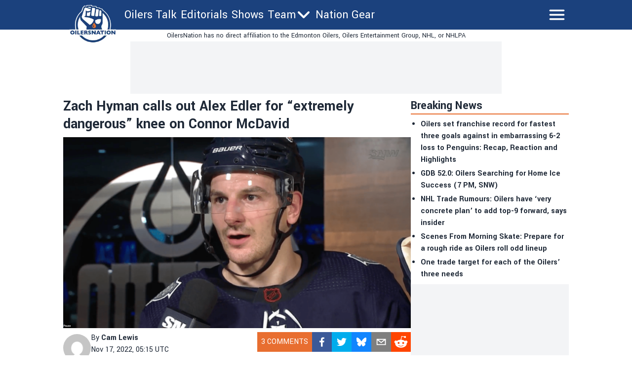

--- FILE ---
content_type: text/html; charset=utf-8
request_url: https://oilersnation.com/news/zach-hyman-calls-out-alex-edler-for-extremely-dangerous-knee-on-connor-mcdavid
body_size: 22163
content:
<!DOCTYPE html><html lang="en"><head><meta charSet="utf-8"/><meta name="viewport" content="width=device-width"/><meta name="twitter:site" content="https://twitter.com/OilersNation"/><meta property="og:type" content="website"/><meta property="og:locale" content="en_US"/><meta property="og:site_name" content="OilersNation"/><link rel="apple-touch-icon" sizes="180x180" href="/apple-touch-icon.png"/><link rel="icon" type="image/png" sizes="32x32" href="/favicon-32x32.png"/><link rel="icon" type="image/png" sizes="16x16" href="/favicon-16x16.png"/><link rel="manifest" href="/site.webmanifest"/><link rel="manifest" href="/safari-pinned-tab.svg"/><title>Zach Hyman calls out Alex Edler for “extremely dangerous” knee on Connor McDavid</title><meta name="robots" content="index,follow"/><meta name="description" content="&lt;p&gt;Zach Hyman called out Alex Edler during the second intermission of the Edmonton Oilers&amp;#8217; game with the Los Angeles Kings on Wednesday night. Early in the second period, Connor McDavid was trying to break the puck into the Kings&amp;#8217; zone and Edler stepped up from the blueline and hit McDavid while leading with his knee&amp;#8230;&amp;#8230;&lt;/p&gt;
"/><meta property="og:title" content="Zach Hyman calls out Alex Edler for “extremely dangerous” knee on Connor McDavid"/><meta property="og:description" content="&lt;p&gt;Zach Hyman called out Alex Edler during the second intermission of the Edmonton Oilers&amp;#8217; game with the Los Angeles Kings on Wednesday night. Early in the second period, Connor McDavid was trying to break the puck into the Kings&amp;#8217; zone and Edler stepped up from the blueline and hit McDavid while leading with his knee&amp;#8230;&amp;#8230;&lt;/p&gt;
"/><meta property="og:url" content="https://oilersnation.com/news/zach-hyman-calls-out-alex-edler-for-extremely-dangerous-knee-on-connor-mcdavid"/><meta property="og:image" content="https://oilersnation.com/_next/image?url=https://publish.oilersnation.com/wp-content/uploads/2022/11/Screen-Shot-2022-11-16-at-10.14.37-PM.png&amp;w=1200&amp;q=75"/><meta property="og:image:alt" content="Zach Hyman calls out Alex Edler for “extremely dangerous” knee on Connor McDavid"/><meta property="og:image:type" content="image/jpeg"/><meta property="og:image:width" content="1200"/><meta property="og:image:height" content="1200"/><link rel="canonical" href="https://oilersnation.com/news/zach-hyman-calls-out-alex-edler-for-extremely-dangerous-knee-on-connor-mcdavid"/><meta property="twitter:card" content="summary_large_image"/><script type="application/ld+json">{"@context":"https://schema.org","@type":"NewsArticle","@id":"https://oilersnation.com/news/zach-hyman-calls-out-alex-edler-for-extremely-dangerous-knee-on-connor-mcdavid","description":"&lt;p&gt;Zach Hyman called out Alex Edler during the second intermission of the Edmonton Oilers&amp;#8217; game with the Los Angeles Kings on Wednesday night. Early in the second period, Connor McDavid was trying to break the puck into the Kings&amp;#8217; zone and Edler stepped up from the blueline and hit McDavid while leading with his knee&amp;#8230;&amp;#8230;&lt;/p&gt;\n","inLanguage":"en","wordCount":324,"mainEntityOfPage":{"@type":"WebPage","@id":"https://oilersnation.com/news/zach-hyman-calls-out-alex-edler-for-extremely-dangerous-knee-on-connor-mcdavid"},"headline":"Zach Hyman calls out Alex Edler for “extremely dangerous” knee on Connor McDavid","image":["https://oilersnation.com/_next/image?url=https://publish.oilersnation.com/wp-content/uploads/2022/11/Screen-Shot-2022-11-16-at-10.14.37-PM.png&amp;w=1200&amp;q=75"],"articleSection":"News","dateCreated":"2022-11-17T05:15:57","datePublished":"2022-11-17T05:15:57","dateModified":"2022-11-17T05:15:57","author":{"@type":"Person","name":"Cam Lewis","url":"https://oilersnation.com/authors/camlewis"},"publisher":{"@type":"Organization","name":"Oilers Nation","logo":{"@type":"ImageObject","url":"https://oilersnation.com/public/logo.png"}},"articleBody":"Zach Hyman called out Alex Edler during the second intermission of the Edmonton Oilers’ game with the Los Angeles Kings on Wednesday night.\n\nEarly in the second period, Connor McDavid was trying to break the puck into the Kings’ zone and Edler stepped up from the blueline and hit McDavid while leading with his knee…\n\nalex edler knees connor mcdavid and darnell nurse takes exception. pic.twitter.com/WAQUATtcE5\n— zach (@zjlaing) November 17, 2022\n\nMcDavid fell to the ice and Darnell Nurse stepped in and dropped the gloves with Edler. The refs called Edler for a two-minute kneeing minor but it was offset by Nurse being given two roughing minors.\nMcDavid himself took exception to the hit, as he cross-checked Edler in Los Angeles’ zone later in the period. The refs called McDavid for a two-minute minor on the play.\n\nconnor mcdavid to the box for cross-checking alex edler. pic.twitter.com/BOADmoI81E\n— zach (@zjlaing) November 17, 2022\n\nDuring the second intermission, Sportsnet’s Gene Principe asked Zach Hyman about the team’s reaction to McDavid taking a knee from Edler. Hyman criticized Edler for making “an extremely dangerous play” and mentioned how Edler made the same hit on him two years ago…\n\nzach hyman speaks with gene principe during the intermission and is none too pleased with alex edler&apos;s hit on mcdavid. makes note of how edler laid the same hit on him and he missed two months. pic.twitter.com/RWVeOR5nrM\n— zach (@zjlaing) November 17, 2022\n\nThe play that Hyman is referencing in this interview came in April of 2021 when he was with the Toronto Maple Leafs and Edler was with the Vancouver Canucks. Hyman was skating the puck into Vancouver’s zone and Edler pinched in and drilled him with a knee-on-knee hit.\n\nHyman left the game with an injury and didn’t return to Toronto’s lineup until Game 1 of their first-round series with the Montreal Canadiens over a month later. Edler wound up getting a two-game suspension.\n&amp;nbsp;\n","isAccessibleForFree":true}</script><link rel="preload" as="image" imageSrcSet="/_next/image?url=https%3A%2F%2Fpublish.oilersnation.com%2Fwp-content%2Fuploads%2F2022%2F11%2FScreen-Shot-2022-11-16-at-10.14.37-PM.png&amp;w=3840&amp;q=75 1x" fetchpriority="high"/><meta name="next-head-count" content="26"/><meta name="color-scheme" content="only light"/><script async="" src="https://cdn.optmn.cloud/hb/playmaker-adapter.js"></script><link rel="preload" href="/_next/static/media/199d7fccc4e6a555-s.p.woff2" as="font" type="font/woff2" crossorigin="anonymous" data-next-font="size-adjust"/><link rel="preload" href="/_next/static/media/04863073ea20139b-s.p.woff2" as="font" type="font/woff2" crossorigin="anonymous" data-next-font="size-adjust"/><script id="bam-better-testing-tool" data-nscript="beforeInteractive">document.addEventListener('DOMContentLoaded', function() {
  !function n(a,s,o){function i(t,e){if(!s[t]){if(!a[t]){var r="function"==typeof require&&require;if(!e&&r)return r(t,!0);if(c)return c(t,!0);throw(e=new Error("Cannot find module '"+t+"'")).code="MODULE_NOT_FOUND",e}r=s[t]={exports:{}},a[t][0].call(r.exports,function(e){return i(a[t][1][e]||e)},r,r.exports,n,a,s,o)}return s[t].exports}for(var c="function"==typeof require&&require,e=0;e<o.length;e++)i(o[e]);return i}({1:[function(e,t,r){"use strict";Object.defineProperty(r,"__esModule",{value:!0}),r.config=void 0;r.config={cbtTestExpirationCookie:"BC-cbtCon",styleId:"CBT-style"}},{}],2:[function(e,t,r){"use strict";Object.defineProperty(r,"__esModule",{value:!0}),r.handleReqAndResponse=void 0;var n=e("../utils/helpers"),a=e("../services/testProcessor");r.handleReqAndResponse=async()=>{try{var e=await(0,n.fetchActiveTests)();if(0!==e.activeTestsOnURL.length)return await(0,a.processActiveTests)(e),null}catch(e){console.log("Fetch failed:",e)}}},{"../services/testProcessor":12,"../utils/helpers":13}],3:[function(e,t,r){"use strict";Object.defineProperty(r,"__esModule",{value:!0}),r.default=void 0;r.default=(e,t)=>{var{analitycsID:e,formattedTestName:r}=e;return""===e?"":`
    if (typeof gtag !== 'function') {
      window.dataLayer = window.dataLayer || [];
      function gtag() {
        dataLayer.push(arguments);
      }
      gtag('js', new Date());
      gtag('config', '${e}', { 'send_page_view': false });
    }

    function waitForGtag(callback, maxAttempts = 50, attempts = 0) {
      if (typeof gtag !== 'undefined') {
        callback();
      } else if (attempts < maxAttempts) {
        setTimeout(function () {
          waitForGtag(callback, maxAttempts, attempts + 1);
        }, 100);
      }
    }

    waitForGtag(() => {
      gtag('event', 'AB_${t}_Visit_${r}', {
        'send_to': '${e}'
      });
    });
  `}},{}],4:[function(e,t,r){"use strict";Object.defineProperty(r,"__esModule",{value:!0}),r.default=void 0;r.default=(e,t,r)=>{var{formattedTestName:t,analitycsID:n}=t,{bc_test_goal:e,bc_test_goal_match:a,bc_test_element_name:s}=e;return"css_selector"!==e||""===a?"":`
        document.querySelectorAll('${a}').forEach(element => {
            element.addEventListener('click', function(e) {
                gtag('event', 'AB_${r}_${s}_${t}', {
                    'send_to': '${n}'
                });
            });
        });
  `}},{}],5:[function(e,t,r){"use strict";Object.defineProperty(r,"__esModule",{value:!0}),r.default=void 0;r.default=(e,t,r)=>{var{analitycsID:t,formattedTestName:n}=t,{bc_test_goal_match:e,bc_test_url_match_click:a,bc_test_element_name:s}=e;return""===a||""===e?"":`
      if (document.location.href === '${a}') {
        document.querySelectorAll('${e}').forEach(element => {
          element.addEventListener('click', () => {
            gtag('event', 'AB_${r}_${s}_${n}', {
              'send_to': '${t}'
            });
          });
        });
      }
  `}},{}],6:[function(e,t,r){"use strict";Object.defineProperty(r,"__esModule",{value:!0}),r.default=void 0;r.default=(e,t,r)=>{var{bc_test_goal:e,bc_test_goal_match:n,bc_test_element_name:a}=e,{analitycsID:t,formattedTestName:s}=t;return"css_selector"!==e||""===n?"":`
        let scrollEventSent = false;

        function isInViewport(element) {
            const elementTop = element.offsetTop;
            const elementBottom = elementTop + element.offsetHeight;
            const viewportTop = window.pageYOffset;
            const viewportBottom = viewportTop + window.innerHeight;
            return elementBottom > viewportTop && elementTop < viewportBottom;
        }

        window.addEventListener('resize', function() {
            if (!scrollEventSent && isInViewport(document.querySelector('${n}'))) {
                gtag('event', 'AB_${r}_${a}_${s}', {
                    'send_to': '${t}'
                });
                scrollEventSent = true;
            }
        });

        window.addEventListener('scroll', function() {
            if (!scrollEventSent && isInViewport(document.querySelector('${n}'))) {
                gtag('event', 'AB_${r}_${a}', {
                    'send_to': '${t}'
                });
                scrollEventSent = true;
            }
        });
    `}},{}],7:[function(e,t,r){"use strict";Object.defineProperty(r,"__esModule",{value:!0}),r.default=void 0;r.default=(e,t,r)=>{var{analitycsID:t,formattedTestName:n}=t,{bc_test_goal:e,bc_test_goal_match:a,bc_test_element_name:s}=e;if("css_selector"===e||""===a)return"";let o="";switch(e){case"url_matches":o=`a[href="${a}"]`;break;case"url_contains":o=`a[href*="${a}"]`;break;case"url_start_with":o=`a[href^="${a}"]`}return`
      document.querySelectorAll('${o}').forEach(link => {
        link.addEventListener('click', (e) => {
          gtag('event', 'AB_${r}_${s}_${n}', {
            'send_to': '${t}'
          });
        });
      });
  `}},{}],8:[function(e,t,r){"use strict";Object.defineProperty(r,"__esModule",{value:!0}),r.default=void 0;r.default=(e,t,r)=>{var{analitycsID:t,formattedTestName:n}=t,{bc_test_goal:e,bc_test_goal_match:a,bc_test_element_name:s}=e;return"css_selector"!==e||""===a?"":`
        const interval = setInterval(() => {
          const submittedMessage = document.querySelector('${a}');
          if (submittedMessage) {
            clearInterval(interval);
            gtag('event', 'AB_${r}_${s}_${n}', {
              'send_to': '${t}'
            });
          }
        }, 1000);
    `}},{}],9:[function(e,t,r){"use strict";Object.defineProperty(r,"__esModule",{value:!0}),r.trackingScriptsHandler=void 0;var o=n(e("./tracking-scripts/defaultTrackingScript")),i=n(e("./tracking-scripts/trackClicksOnElements")),c=n(e("./tracking-scripts/trackElementInView")),l=n(e("./tracking-scripts/trackClicksOnElementsWhenUrlMatches")),u=n(e("./tracking-scripts/trackFormSubmissions")),d=n(e("./tracking-scripts/trackElementLink"));function n(e){return e&&e.__esModule?e:{default:e}}r.trackingScriptsHandler=(e,t,r)=>{let n="";var a=0===parseInt(t)?"C":"V"+parseInt(t);r.formattedTestName=r.name.replace(/ /g,"_");for(const s of e)switch(s.bc_test_goal_type){case"track_element_click":n+=(0,i.default)(s,r,a);break;case"track_element_in_view":n+=(0,c.default)(s,r,a);break;case"track_form_submits":n+=(0,u.default)(s,r,a);break;case"track_element_clicks_url_matches":n+=(0,l.default)(s,r,a);break;case"track_element_link":n+=(0,d.default)(s,r,a);break;default:console.log("Unknown tracking goal type:",s.bc_test_goal_type)}return n+=(0,o.default)(r,a)}},{"./tracking-scripts/defaultTrackingScript":3,"./tracking-scripts/trackClicksOnElements":4,"./tracking-scripts/trackClicksOnElementsWhenUrlMatches":5,"./tracking-scripts/trackElementInView":6,"./tracking-scripts/trackElementLink":7,"./tracking-scripts/trackFormSubmissions":8}],10:[function(e,t,r){"use strict";var n=e("./utils/helpers"),a=e("./controllers/handleReqAndResponse");const s=(0,n.disableClick)();(async()=>{try{(0,n.isClientBot)()||await(0,a.handleReqAndResponse)()}catch(e){await(0,n.sendErrorLog)(e)}finally{(0,n.enableClick)(s)}})()},{"./controllers/handleReqAndResponse":2,"./utils/helpers":13}],11:[function(e,t,r){"use strict";Object.defineProperty(r,"__esModule",{value:!0}),r.applyTestVariation=void 0;var n=e("../utils/helpers"),a=e("../controllers/trackingScriptsHandler");r.applyTestVariation=(e,t,r,n)=>{e&&((t=(0,a.trackingScriptsHandler)(t,r,n))&&0<t.length&&i(t,"CBT-tracking-scripts"),"control"!==e)&&(e.bc_test_html_selector&&s(e.bc_test_html_selector,e.bc_test_html),e.bc_test_css&&o(e.bc_test_css),e.bc_test_js)&&i(e.bc_test_js,"CBT-script")};const s=(e,r)=>{e=document.querySelectorAll(e);Array.from(e).forEach(e=>{var t=document.createElement("div");t.innerHTML=r,e.parentNode.insertBefore(t,e),e.remove()})},o=e=>{e=(0,n.createStyleElement)("text/css",e);document.head.appendChild(e)},i=(e,t)=>{e=(0,n.createScriptElement)(e,"text/javascript",t);document.body.appendChild(e)}},{"../controllers/trackingScriptsHandler":9,"../utils/helpers":13}],12:[function(e,t,r){"use strict";Object.defineProperty(r,"__esModule",{value:!0}),r.processActiveTests=void 0;var l=e("../config/testConfig"),u=e("./applyVariation"),d=e("../utils/helpers");r.processActiveTests=async e=>{for(const i of e.activeTestsOnURL){var t=JSON.parse(i.Resources),r=t.testResources,n=t.trackingGoals,t=t.testData,a=t.testUsersTrafficAllocation,s=l.config.cbtTestExpirationCookie+"_"+i.ID,s=(0,d.getCBTCookiesByPrefix)(s),o=100*Math.random();0<s.length?await c(s[0],i,n,t,r):a<o?await(0,d.setCBTCookie)(l.config.cbtTestExpirationCookie+"_"+i.ID,i.ID+":exclude",t.timestampDuration):await f(i,r,n,t,o)}};const c=async(e,t,r,n,a)=>{var e=e.split(":")[1],s=parseInt(e);"exclude"!==e&&(t.variation=0===s?"control":a[s-1],await(0,u.applyTestVariation)(t.variation,r,e,n))},f=async(e,t,r,n,a)=>{let s=0,o="control",i=0;for(let e=0;e<t.length;e++){var c=t[e];if(a<=(s+=parseFloat(c.bc_test_variation_traffic_allocation))){o=c,i=e+1;break}}e.variation=o,await(0,d.setCBTCookie)(l.config.cbtTestExpirationCookie+"_"+e.ID,e.ID+":"+i,n.timestampDuration),await(0,u.applyTestVariation)(e.variation,r,i,n)}},{"../config/testConfig":1,"../utils/helpers":13,"./applyVariation":11}],13:[function(e,t,r){"use strict";Object.defineProperty(r,"__esModule",{value:!0}),r.setCBTCookie=r.sendErrorToDataLayer=r.sendErrorLog=r.isClientBot=r.getCBTCookiesByPrefix=r.fetchActiveTests=r.enableClick=r.disableClick=r.createStyleElement=r.createScriptElement=void 0;var n=e("../config/testConfig");r.disableClick=()=>{var e=e=>{e.preventDefault(),e.stopPropagation()};return document.addEventListener("click",e,!0),e},r.enableClick=e=>{document.removeEventListener("click",e,!0)},r.fetchActiveTests=async()=>{let e='https://bctt.igaming-service.io/get-test?url='+document.location.href;var t=a(n.config.cbtTestExpirationCookie);0<t.length&&(t=JSON.stringify(t),e+="&cbtConCookies="+encodeURIComponent(t));try{return await(await Promise.race([fetch(e,{method:"GET"}),new Promise((e,t)=>setTimeout(()=>{t(new Error("Request timed out"))},5e3))])).json()}catch(e){throw console.log("Fetch failed:",e),e}},r.sendErrorLog=e=>{console.log("Error loading tests:",e)},r.createScriptElement=(e,t,r)=>{var n=document.createElement("script");return n.innerHTML=e,n.type=t,r&&(n.id=r),n},r.createStyleElement=(e,t)=>{var r=document.createElement("style");return r.id=n.config.styleId,r.type=e,r.innerHTML=t,r};r.setCBTCookie=(e,t,r)=>{r=r||Date.now()+36e5,r="expires="+new Date(r).toUTCString();document.cookie=e+`=${t}; ${r}; path=/`};const a=e=>{var t=[];for(const a of document.cookie.split("; ")){var[r,n]=a.split("=");r.trim().startsWith(e)&&t.push(n)}return t};r.getCBTCookiesByPrefix=a;r.sendErrorToDataLayer=(e,t)=>{window.dataLayer=window.dataLayer||[],window.dataLayer.push({event:e,error_message:t})};r.isClientBot=()=>{if("undefined"!=typeof navigator&&navigator.userAgent){const t=navigator.userAgent.toLowerCase();return["bot","crawl","spider","slurp","mediapartners"].some(e=>t.includes(e))}return!1}},{"../config/testConfig":1}]},{},[10]);
});</script><script id="admiral-cmp" data-nscript="beforeInteractive">!(function(o,_name){o[_name]=o[_name]||function $(){($.q=$.q||[]).push(arguments)},o[_name].v=o[_name].v||2,o[_name].s="1";!(function(t,o,n,c){function a(n,c){try{a=t.localStorage,(n=JSON.parse(a.getItem("_aQS02MjM0QjM4NkYwMzVFRjA3RTM2NUM3MEUtMjE")).lgk||[])&&(c=t[o].pubads())&&n.forEach((function(t){t&&t[0]&&c.setTargeting(t[0],t[1]||"")}))}catch(f){}var a}try{(c=t[o]=t[o]||{}).cmd=c.cmd||[],typeof c.pubads===n?a():typeof c.cmd.unshift===n?c.cmd.unshift(a):c.cmd.push(a)}catch(f){}})(window,"googletag","function");;!(function(n,t){n.__admiral_getConsentForGTM=function(t){function a(n,a){t((function(n,t){const a=n&&n.purpose&&n.purpose.consents||{};return{adConsentGranted:t||!!a[1],adUserData:t||!!a[7],adPersonalization:t||!!a[3],analyticsConsentGranted:t||!!a[1],personalizationConsentGranted:t||!!a[5],functionalityConsentGranted:t||!1,securityConsentGranted:t||!0}})(n,!a))}n[_name]("after","cmp.loaded",(function(t){t&&t.tcData&&t.tcData.gdprApplies?(t.consentKnown&&a(t.tcData,!0),n[_name]("after","cmp.updated",(function(n){a(n.tcData,!0)}))):a({},!1)}))}})(window);})(window,decodeURI(decodeURI('a%25%364%6d%69r%25%361%6c')));!(function(t,c,o,$){o=t.createElement(c),t=t.getElementsByTagName(c)[0],o.async=1,o.src="https://superficialspring.com/public/js/77cd324fc040dd/77f09fba4d89371a96f8daa99e6829bcb872caa4-prod.js",($=0)&&$(o),t.parentNode.insertBefore(o,t)})(document,"script");;;!(function(t,n,e,i,a){function c(){for(var t=[],e=0;e<arguments.length;e++)t.push(arguments[e]);if(!t.length)return a;"ping"===t[0]?t[2]({gdprAppliesGlobally:!!n.__cmpGdprAppliesGlobally,cmpLoaded:!1,cmpStatus:"stub"}):t.length>0&&a.push(t)}function f(t){if(t&&t.data&&t.source){var i,a=t.source,c="string"==typeof t.data&&t.data.indexOf("__tcfapiCall")>=0;(i=c?((function(t){try{return JSON.parse(t)}catch(n){}})(t.data)||{}).__tcfapiCall:(t.data||{}).__tcfapiCall)&&n[e](i.command,i.version,(function(t,n){var e={__tcfapiReturn:{returnValue:t,success:n,callId:i.callId}};a&&a.postMessage(c?JSON.stringify(e):e,"*")}),i.parameter)}}!(function o(){if(!n.frames[i]){var e=t.body;if(e){var a=t.createElement("iframe");a.style.display="none",a.name=i,e.appendChild(a)}else setTimeout(o,5)}})(),c.v=1,"function"!=typeof n[e]&&(n[e]=n[e]||c,n.addEventListener?n.addEventListener("message",f,!1):n.attachEvent&&n.attachEvent("onmessage",f))})(document,window,"__tcfapi","__tcfapiLocator",[]);;;!(function(e,t,n,r,a,i,s,c,u,o,p){function d(){for(var e=[],t=arguments.length,n=0;n<t;n++)e.push(arguments[n]);var r,a=e[1],i=typeof a===s,c=e[2],d={gppVersion:"1.1",cmpStatus:"stub",cmpDisplayStatus:"hidden",signalStatus:"not ready",supportedAPIs:["7:usnat"].reduce((function(e,t){return t&&e.push(t),e}),[]),cmpId:9,sectionList:[],applicableSections:[0],gppString:"",parsedSections:{}};function f(e){i&&a(e,!0)}switch(e[0]){case"ping":return f(d);case"queue":return u;case"events":return o;case"addEventListener":return i&&(r=++p,o.push({id:r,callback:a,parameter:c})),f({eventName:"listenerRegistered",listenerId:r,data:!0,pingData:d});case"removeEventListener":for(r=!1,n=0;n<o.length;n++)if(o[n].id===c){o.splice(n,1),r=!0;break}return f(r);case"hasSection":case"getSection":case"getField":return f(null);default:return void u.push(e)}}d.v=2,typeof t.__gpp!==s&&(t.__gpp=t.__gpp||d,t.addEventListener&&t.addEventListener("message",(function(e,n){var r="string"==typeof e.data;(n=r?((function(e){try{return JSON.parse(e)}catch(t){}})(e.data)||{}).__gppCall:(e.data||{}).__gppCall)&&t.__gpp(n.command,(function(t,a){var i={__gppReturn:{returnValue:t,success:a,callId:n.callId}};e.source.postMessage(r?JSON.stringify(i):i,"*")}),"parameter"in n?n.parameter:null,n.version||1)}),!1),(function f(){if(!t.frames[r]){var n=e.body;if(n){var a=e.createElement("iframe");a.style.display="none",a.name=r,n.appendChild(a)}else setTimeout(f,5)}})())})(document,window,0,"__gppLocator",0,0,"function",0,[],[],0);</script><link rel="preload" href="/_next/static/css/24456a13e979a837.css" as="style"/><link rel="stylesheet" href="/_next/static/css/24456a13e979a837.css" data-n-g=""/><link rel="preload" href="/_next/static/css/59d2191eb9566dbf.css" as="style"/><link rel="stylesheet" href="/_next/static/css/59d2191eb9566dbf.css" data-n-p=""/><noscript data-n-css=""></noscript><script defer="" nomodule="" src="/_next/static/chunks/polyfills-42372ed130431b0a.js"></script><script id="gpt" src="//securepubads.g.doubleclick.net/tag/js/gpt.js" defer="" data-nscript="beforeInteractive"></script><script src="/_next/static/chunks/webpack-5317f64ee7688600.js" defer=""></script><script src="/_next/static/chunks/framework-8e1548bff7cb660d.js" defer=""></script><script src="/_next/static/chunks/main-a6d4fe804906b635.js" defer=""></script><script src="/_next/static/chunks/pages/_app-12b15d6e9a5e1ea2.js" defer=""></script><script src="/_next/static/chunks/853-f23ab87897eba804.js" defer=""></script><script src="/_next/static/chunks/4492-37a769557b196f72.js" defer=""></script><script src="/_next/static/chunks/2939-984cfcf923537b4d.js" defer=""></script><script src="/_next/static/chunks/4922-d6dbf5ac1c661eef.js" defer=""></script><script src="/_next/static/chunks/6430-aa39e35ccbe1a81e.js" defer=""></script><script src="/_next/static/chunks/8196-cb3a5f290ed7cd95.js" defer=""></script><script src="/_next/static/chunks/6833-8fcc6401e44eb9aa.js" defer=""></script><script src="/_next/static/chunks/pages/news/%5Bslug%5D-ac52f25d01b8fcda.js" defer=""></script><script src="/_next/static/M7-PonclKWUY2suSquPPw/_buildManifest.js" defer=""></script><script src="/_next/static/M7-PonclKWUY2suSquPPw/_ssgManifest.js" defer=""></script><style data-styled="" data-styled-version="5.3.11"></style></head><body><noscript><iframe src="https://www.googletagmanager.com/ns.html?id=GTM-WQQ5NT6"></iframe></noscript><div id="__next"><main class="__variable_2bff57 font-sans"><script type="application/ld+json">{"@context":"https://schema.org","@type":"NewsMediaOrganization","name":"Oilers Nation","description":"Independent Edmonton Oilers news written for fans of the team, by fans of the team. Daily Oilers updates, roster, scores, and schedule.","url":"https://oilersnation.com","logo":"https://oilersnation.com/logo.png"}</script><div class="sticky top-0 z-50 w-full lg:mx-auto"><header class="bg-primary "><div class="lg:w-256 sticky top-0 z-50 h-[68px] w-full text-white md:h-[60px] lg:mx-auto "><div class="flex h-full flex-row flex-wrap justify-between"><div class="shrink md:w-28"><div class="flex h-full items-center px-1 md:absolute md:left-0 md:top-[2px] md:mt-2 md:items-start"><a href="/"><div class="w-20 md:w-28"><img alt="logo" loading="lazy" width="181" height="124" decoding="async" data-nimg="1" style="color:transparent;width:100%;height:auto" sizes="100vw" srcSet="/_next/image?url=%2F_next%2Fstatic%2Fmedia%2Foilersnation.11c9a980.webp&amp;w=480&amp;q=75 480w, /_next/image?url=%2F_next%2Fstatic%2Fmedia%2Foilersnation.11c9a980.webp&amp;w=640&amp;q=75 640w, /_next/image?url=%2F_next%2Fstatic%2Fmedia%2Foilersnation.11c9a980.webp&amp;w=750&amp;q=75 750w, /_next/image?url=%2F_next%2Fstatic%2Fmedia%2Foilersnation.11c9a980.webp&amp;w=828&amp;q=75 828w, /_next/image?url=%2F_next%2Fstatic%2Fmedia%2Foilersnation.11c9a980.webp&amp;w=1080&amp;q=75 1080w, /_next/image?url=%2F_next%2Fstatic%2Fmedia%2Foilersnation.11c9a980.webp&amp;w=1200&amp;q=75 1200w, /_next/image?url=%2F_next%2Fstatic%2Fmedia%2Foilersnation.11c9a980.webp&amp;w=1920&amp;q=75 1920w, /_next/image?url=%2F_next%2Fstatic%2Fmedia%2Foilersnation.11c9a980.webp&amp;w=2048&amp;q=75 2048w, /_next/image?url=%2F_next%2Fstatic%2Fmedia%2Foilersnation.11c9a980.webp&amp;w=3840&amp;q=75 3840w" src="/_next/image?url=%2F_next%2Fstatic%2Fmedia%2Foilersnation.11c9a980.webp&amp;w=3840&amp;q=75"/></div></a></div></div><div class="ml-2 hidden flex-row md:flex md:w-fit"><div class="flex h-full flex-row items-center gap-1 md:gap-2"><div class="lg:hover:bg-accent flex h-full items-center pl-1 pr-1 text-xs md:text-2xl"><a href="/category/news">Oilers Talk</a></div><div class="lg:hover:bg-accent flex h-full items-center pl-1 pr-1 text-xs md:text-2xl"><a href="/category/editorials">Editorials</a></div><div class="lg:hover:bg-accent flex h-full items-center pl-1 pr-1 text-xs md:text-2xl"><a href="/shows">Shows</a></div><div class="lg:hover:bg-accent flex h-full items-center lg:px-1 "><div class="relative"><div class="flex flex-row items-center"><div class="flex flex-row"><div class="text-xs md:text-2xl">Team</div><div><svg xmlns="http://www.w3.org/2000/svg" fill="none" viewBox="0 0 24 24" stroke-width="1.5" stroke="currentColor" aria-hidden="true" data-slot="icon" class="size-4 stroke-[3px] font-bold md:size-8"><path stroke-linecap="round" stroke-linejoin="round" d="m19.5 8.25-7.5 7.5-7.5-7.5"></path></svg></div></div></div></div></div><div class="lg:hover:bg-accent flex h-full items-center pl-1 pr-1 text-xs md:text-2xl"><a target="_blank" href="https://nationgear.ca">Nation Gear</a></div></div></div><div class="grow"><div class="relative flex size-full items-center justify-end pl-1 pr-4 font-bold uppercase md:pr-1 "><svg xmlns="http://www.w3.org/2000/svg" fill="none" viewBox="0 0 24 24" stroke-width="1.5" stroke="currentColor" aria-hidden="true" data-slot="icon" class="size-10 stroke-2"><path stroke-linecap="round" stroke-linejoin="round" d="M3.75 6.75h16.5M3.75 12h16.5m-16.5 5.25h16.5"></path></svg></div></div></div></div><div class="bg-primary fixed top-[120px] z-40 flex w-full text-base text-white transition-all duration-200 md:top-[60px] md:overflow-hidden lg:top-[60px] h-0"><div class="md:w-256 mx-auto mt-8 flex w-full flex-col gap-4 overflow-y-scroll overscroll-contain px-4 md:flex-row md:justify-between md:overflow-y-auto"><div><div class="border-accent hidden border-b-4 md:block"><div class="text-accent">Navigation</div></div><a href="/category/news"><div class="flex flex-row items-center"><span>Oilers Talk</span></div></a><a href="/category/editorials"><div class="flex flex-row items-center"><span>Editorials</span></div></a><a href="/shows"><div class="flex flex-row items-center"><span>Shows</span></div></a><div><a href="/schedule"><div class="flex flex-row items-center"><span>Team</span></div></a><a href="/schedule"><div class="flex flex-row items-center"><span>Schedule</span></div></a><a href="/edmonton-oilers-line-combinations"><div class="flex flex-row items-center"><span>Line Combinations</span></div></a><a href="/stats"><div class="flex flex-row items-center"><span>Stats</span></div></a><a href="/standings"><div class="flex flex-row items-center"><span>Standings</span></div></a></div><a target="_blank" href="https://nationgear.ca"><div class="flex flex-row items-center"><span>Nation Gear</span></div></a></div><div><div class="w-full"><div><div class="border-accent flex flex-row justify-between border-b-4"><div class="text-accent">Nation Sites</div><div class="block md:hidden"><div><svg xmlns="http://www.w3.org/2000/svg" viewBox="0 0 24 24" fill="currentColor" aria-hidden="true" data-slot="icon" class="text-accent size-6"><path fill-rule="evenodd" d="M12.53 16.28a.75.75 0 0 1-1.06 0l-7.5-7.5a.75.75 0 0 1 1.06-1.06L12 14.69l6.97-6.97a.75.75 0 1 1 1.06 1.06l-7.5 7.5Z" clip-rule="evenodd"></path></svg></div></div></div></div><div class="transition-all duration-200 hidden md:block"><ul><li><a target="_blank" href="https://canucksarmy.com">CanucksArmy.com</a></li><li><a target="_blank" href="https://flamesnation.ca">FlamesNation.ca</a></li><li><a target="_blank" href="https://theleafsnation.com">TheLeafsNation.com</a></li><li><a target="_blank" href="https://bluejaysnation.com">BlueJaysNation.com</a></li><li><a target="_blank" href="https://oilersnation.com">OilersNation.com</a></li><li><a target="_blank" href="https://dailyfaceoff.com">DailyFaceOff.com</a></li><li><a target="_blank" href="https://hockeyfights.com">HockeyFights.com</a></li></ul></div></div></div><div><div class="w-full"><div><div class="border-accent flex flex-row justify-between border-b-4"><div class="text-accent">The Nation Network</div><div class="block md:hidden"><div><svg xmlns="http://www.w3.org/2000/svg" viewBox="0 0 24 24" fill="currentColor" aria-hidden="true" data-slot="icon" class="text-accent size-6"><path fill-rule="evenodd" d="M12.53 16.28a.75.75 0 0 1-1.06 0l-7.5-7.5a.75.75 0 0 1 1.06-1.06L12 14.69l6.97-6.97a.75.75 0 1 1 1.06 1.06l-7.5 7.5Z" clip-rule="evenodd"></path></svg></div></div></div></div><div class="transition-all duration-200 hidden md:block"><ul><li><a href="/">About Us</a></li><li><a href="/privacy-policy">Privacy Policy</a></li><li><a href="/terms-of-service">Terms of Service</a></li><li><a href="/contact">Contact</a></li></ul></div></div></div></div></div></header></div><div class="flex flex-row items-center justify-center px-2 py-0.5 text-center"><span class="text-xs md:text-sm">OilersNation has no direct affiliation to the Edmonton Oilers, Oilers Entertainment Group, NHL, or NHLPA</span></div><main class="lg:w-256 relative flex w-full flex-col md:mx-auto"><section class="mb-2 hidden justify-center md:flex"><div class="flex h-full  items-center justify-center bg-gray-100 px-3 py-2"><div class="shrink"><div class="h-[90px] w-[728px]"><div class="relative size-full"></div></div></div></div></section><div class="mx-2 mb-4 flex flex-col gap-2 lg:mx-0 lg:flex-row"><div class="w-full min-w-0 shrink px-2 md:px-0"><div class="infinite-scroll-component__outerdiv"><div class="infinite-scroll-component " style="height:auto;overflow:auto;-webkit-overflow-scrolling:touch"><div class="w-full"><div class="pb-2"><span class="text-3xl font-bold">Zach Hyman calls out Alex Edler for “extremely dangerous” knee on Connor McDavid</span></div><div><div class="w-full"><img alt="alt" fetchpriority="high" width="2850" height="1566" decoding="async" data-nimg="1" class="h-auto max-w-full" style="color:transparent;background-size:cover;background-position:50% 50%;background-repeat:no-repeat;background-image:url(&quot;data:image/svg+xml;charset=utf-8,%3Csvg xmlns=&#x27;http://www.w3.org/2000/svg&#x27; viewBox=&#x27;0 0 2850 1566&#x27;%3E%3Cfilter id=&#x27;b&#x27; color-interpolation-filters=&#x27;sRGB&#x27;%3E%3CfeGaussianBlur stdDeviation=&#x27;20&#x27;/%3E%3CfeColorMatrix values=&#x27;1 0 0 0 0 0 1 0 0 0 0 0 1 0 0 0 0 0 100 -1&#x27; result=&#x27;s&#x27;/%3E%3CfeFlood x=&#x27;0&#x27; y=&#x27;0&#x27; width=&#x27;100%25&#x27; height=&#x27;100%25&#x27;/%3E%3CfeComposite operator=&#x27;out&#x27; in=&#x27;s&#x27;/%3E%3CfeComposite in2=&#x27;SourceGraphic&#x27;/%3E%3CfeGaussianBlur stdDeviation=&#x27;20&#x27;/%3E%3C/filter%3E%3Cimage width=&#x27;100%25&#x27; height=&#x27;100%25&#x27; x=&#x27;0&#x27; y=&#x27;0&#x27; preserveAspectRatio=&#x27;none&#x27; style=&#x27;filter: url(%23b);&#x27; href=&#x27;[data-uri]&#x27;/%3E%3C/svg%3E&quot;)" srcSet="/_next/image?url=https%3A%2F%2Fpublish.oilersnation.com%2Fwp-content%2Fuploads%2F2022%2F11%2FScreen-Shot-2022-11-16-at-10.14.37-PM.png&amp;w=3840&amp;q=75 1x" src="/_next/image?url=https%3A%2F%2Fpublish.oilersnation.com%2Fwp-content%2Fuploads%2F2022%2F11%2FScreen-Shot-2022-11-16-at-10.14.37-PM.png&amp;w=3840&amp;q=75"/></div></div><div class="mb-2 mt-2 flex flex-row items-start justify-between"><div class="flex flex-row items-center gap-2"><div class="relative rounded-full h-14 w-14"><img alt="Cam Lewis" loading="lazy" decoding="async" data-nimg="fill" class="rounded-full" style="position:absolute;height:100%;width:100%;left:0;top:0;right:0;bottom:0;object-fit:contain;color:transparent;background-size:contain;background-position:50% 50%;background-repeat:no-repeat;background-image:url(&quot;data:image/svg+xml;charset=utf-8,%3Csvg xmlns=&#x27;http://www.w3.org/2000/svg&#x27; %3E%3Cfilter id=&#x27;b&#x27; color-interpolation-filters=&#x27;sRGB&#x27;%3E%3CfeGaussianBlur stdDeviation=&#x27;20&#x27;/%3E%3CfeColorMatrix values=&#x27;1 0 0 0 0 0 1 0 0 0 0 0 1 0 0 0 0 0 100 -1&#x27; result=&#x27;s&#x27;/%3E%3CfeFlood x=&#x27;0&#x27; y=&#x27;0&#x27; width=&#x27;100%25&#x27; height=&#x27;100%25&#x27;/%3E%3CfeComposite operator=&#x27;out&#x27; in=&#x27;s&#x27;/%3E%3CfeComposite in2=&#x27;SourceGraphic&#x27;/%3E%3CfeGaussianBlur stdDeviation=&#x27;20&#x27;/%3E%3C/filter%3E%3Cimage width=&#x27;100%25&#x27; height=&#x27;100%25&#x27; x=&#x27;0&#x27; y=&#x27;0&#x27; preserveAspectRatio=&#x27;xMidYMid&#x27; style=&#x27;filter: url(%23b);&#x27; href=&#x27;[data-uri]&#x27;/%3E%3C/svg%3E&quot;)" src="https://secure.gravatar.com/avatar/2075b4dae2a772b891e606e3a0c4958698ba981fbaae3b7eba9a4226e389dec1?s=512&amp;d=mm&amp;r=g"/></div><div class="flex flex-col"><div>By <a href="/author/camlewis"><span class="font-semibold">Cam Lewis</span></a></div><div class="flex flex-col"><span class="">Nov 17, 2022, 00:15 EST</span><span class="text-xs text-gray-500">Updated: <!-- -->Nov 17, 2022, 00:38 EST</span></div></div></div><div class="flex-row md:flex"><div class="bg-accent flex items-center md:h-10 items-center p-2 whitespace-nowrap"><a href="#comments_123564"><span class="table-cell align-middle font-medium uppercase leading-normal text-white"><span class="disqus-comment-count" data-disqus-identifier="https://oilersnation.com/news/zach-hyman-calls-out-alex-edler-for-extremely-dangerous-knee-on-connor-mcdavid" data-disqus-url="https://oilersnation.com/news/zach-hyman-calls-out-alex-edler-for-extremely-dangerous-knee-on-connor-mcdavid">Comments</span></span></a></div><div class="hidden md:flex"><div class=""><a href="https://www.facebook.com/sharer/sharer.php?u=https%3A%2F%2Foilersnation.com%2Fnews%2Fzach-hyman-calls-out-alex-edler-for-extremely-dangerous-knee-on-connor-mcdavid&amp;quote=Zach%20Hyman%20calls%20out%20Alex%20Edler%20for%20%E2%80%9Cextremely%20dangerous%E2%80%9D%20knee%20on%20Connor%20McDavid&amp;hashtag=%23Oilers%20Nation" class="social-icon" style="display:inline-block;width:40px;height:40px;position:relative;overflow:hidden;vertical-align:middle" target="_blank" rel="noopener noreferrer" aria-label="facebook"><span class="social-container" style="position:absolute;top:0;left:0;width:100%;height:100%"><svg role="img" aria-label="facebook social icon" class="social-svg" viewBox="0 0 64 64" style="position:absolute;top:0;left:0;width:100%;height:100%;fill-rule:evenodd;border-radius:0"><g class="social-svg-icon" style="transition:fill 170ms ease-in-out;fill:white"><path d="M0,0H64V64H0ZM0 0v64h64V0zm39.6 22h-2.8c-2.2 0-2.6 1.1-2.6 2.6V28h5.3l-.7 5.3h-4.6V47h-5.5V33.3H24V28h4.6v-4c0-4.6 2.8-7 6.9-7 2 0 3.6.1 4.1.2z"></path></g><g class="social-svg-mask" style="transition:fill 170ms ease-in-out;fill:#3b5998"><path d="M0 0v64h64V0zm39.6 22h-2.8c-2.2 0-2.6 1.1-2.6 2.6V28h5.3l-.7 5.3h-4.6V47h-5.5V33.3H24V28h4.6v-4c0-4.6 2.8-7 6.9-7 2 0 3.6.1 4.1.2z"></path></g></svg></span></a><a href="https://twitter.com/intent/tweet?url=https%3A%2F%2Foilersnation.com%2Fnews%2Fzach-hyman-calls-out-alex-edler-for-extremely-dangerous-knee-on-connor-mcdavid&amp;text=Zach%20Hyman%20calls%20out%20Alex%20Edler%20for%20%E2%80%9Cextremely%20dangerous%E2%80%9D%20knee%20on%20Connor%20McDavid" class="social-icon" style="display:inline-block;width:40px;height:40px;position:relative;overflow:hidden;vertical-align:middle" target="_blank" rel="noopener noreferrer" aria-label="twitter"><span class="social-container" style="position:absolute;top:0;left:0;width:100%;height:100%"><svg role="img" aria-label="twitter social icon" class="social-svg" viewBox="0 0 64 64" style="position:absolute;top:0;left:0;width:100%;height:100%;fill-rule:evenodd;border-radius:0"><g class="social-svg-icon" style="transition:fill 170ms ease-in-out;fill:white"><path d="M0,0H64V64H0ZM0 0v64h64V0zm44.7 25.5v.8C44.7 35 38.1 45 26.1 45c-3.7 0-7.2-1.1-10.1-2.9.5.1 1 .1 1.6.1 3.1 0 5.9-1 8.2-2.8-2.9-.1-5.3-2-6.1-4.6.4.1.8.1 1.2.1.6 0 1.2-.1 1.7-.2-3-.6-5.3-3.3-5.3-6.4v-.1c.9.5 1.9.8 3 .8-1.8-1.2-2.9-3.2-2.9-5.5q0-1.8.9-3.3c3.2 4 8.1 6.6 13.5 6.9-.1-.5-.2-1-.2-1.5 0-3.6 2.9-6.6 6.6-6.6 1.9 0 3.6.8 4.8 2.1 1.5-.3 2.9-.8 4.2-1.6-.5 1.5-1.5 2.8-2.9 3.6 1.3-.2 2.6-.5 3.8-1-1 1.3-2.1 2.4-3.4 3.4"></path></g><g class="social-svg-mask" style="transition:fill 170ms ease-in-out;fill:#00aced"><path d="M0 0v64h64V0zm44.7 25.5v.8C44.7 35 38.1 45 26.1 45c-3.7 0-7.2-1.1-10.1-2.9.5.1 1 .1 1.6.1 3.1 0 5.9-1 8.2-2.8-2.9-.1-5.3-2-6.1-4.6.4.1.8.1 1.2.1.6 0 1.2-.1 1.7-.2-3-.6-5.3-3.3-5.3-6.4v-.1c.9.5 1.9.8 3 .8-1.8-1.2-2.9-3.2-2.9-5.5q0-1.8.9-3.3c3.2 4 8.1 6.6 13.5 6.9-.1-.5-.2-1-.2-1.5 0-3.6 2.9-6.6 6.6-6.6 1.9 0 3.6.8 4.8 2.1 1.5-.3 2.9-.8 4.2-1.6-.5 1.5-1.5 2.8-2.9 3.6 1.3-.2 2.6-.5 3.8-1-1 1.3-2.1 2.4-3.4 3.4"></path></g></svg></span></a><a href="https://bsky.app/intent/compose?text=Zach%20Hyman%20calls%20out%20Alex%20Edler%20for%20%E2%80%9Cextremely%20dangerous%E2%80%9D%20knee%20on%20Connor%20McDavid%20https%3A%2F%2Foilersnation.com%2Fnews%2Fzach-hyman-calls-out-alex-edler-for-extremely-dangerous-knee-on-connor-mcdavid" class="social-icon" style="display:inline-block;width:40px;height:40px;position:relative;overflow:hidden;vertical-align:middle" target="_blank" rel="noopener noreferrer" aria-label="bsky.app"><span class="social-container" style="position:absolute;top:0;left:0;width:100%;height:100%"><svg role="img" aria-label="bsky.app social icon" class="social-svg" viewBox="0 0 64 64" style="position:absolute;top:0;left:0;width:100%;height:100%;fill-rule:evenodd;border-radius:0"><g class="social-svg-icon" style="transition:fill 170ms ease-in-out;fill:white"><path d="M0,0H64V64H0ZM0 0v64h64V0Zm45.498 17.766a2.84 2.84 0 0 1 1.354.312c.578.296.932.915 1.103 1.92.085.513.046 2.326-.086 3.666-.013.125-.038.494-.064.822-.02.322-.054.696-.067.82-.013.125-.039.434-.058.69-.027.25-.06.585-.073.736-.02.158-.046.408-.066.559-.099.92-.118 1.07-.13 1.104-.014.02-.041.244-.067.494-.171 1.662-1.354 3.376-2.938 4.263-1.261.703-2.667 1.045-4.336 1.051-.801.007-.927.041-.447.133.94.17 2.005.518 2.86.945 2.247 1.11 3.041 2.747 2.331 4.778-.118.322-.25.636-.302.695-.053.052-.092.131-.092.164 0 .066-.617 1.025-.8 1.242-.06.072-.219.264-.35.428-.355.434-1.004 1.097-1.346 1.373-.164.131-.31.25-.33.27-.184.203-1.333.946-1.938 1.261-.808.42-1.425.591-2.135.598-.722.006-.953-.033-1.439-.256-1.386-.63-2.418-2.34-3.39-5.586-.421-1.426-.54-1.826-.598-2.082-.066-.276-.131-.218-.256.223-.381 1.38-1.117 3.344-1.623 4.363-.92 1.853-1.927 2.937-3.11 3.357-.499.178-1.45.166-2.029-.025-1.452-.486-2.899-1.623-4.357-3.443-1.426-1.774-2.116-3.292-2.037-4.475.046-.69.118-.933.447-1.426.302-.453.841-.914 1.44-1.236.426-.23 1.28-.584 1.609-.676.111-.026.375-.099.592-.158.216-.066.453-.126.525-.139.867-.17 1.255-.255 1.295-.281.026-.02-.302-.04-.723-.047-.42 0-.947-.026-1.164-.053-.453-.059-1.445-.276-1.642-.36a6 6 0 0 0-.46-.17c-1.241-.441-2.378-1.33-3.087-2.427-.316-.486-.659-1.221-.73-1.576a10 10 0 0 1-.19-1.123c-.027-.217-.054-.466-.067-.558a33 33 0 0 1-.197-1.873c-.026-.29-.053-.632-.066-.756a72 72 0 0 1-.073-.756c-.02-.29-.05-.631-.064-.756-.164-1.938-.172-3.68-.008-4.238.302-1.019.73-1.466 1.623-1.715.29-.08 1.157-.078 1.531.008 1.183.25 3.576 1.655 5.008 2.93.072.065.237.21.361.322.927.828 2.543 2.522 3.358 3.521.23.29.447.553.486.592.033.04.139.17.23.289.093.118.196.25.23.29.098.104 1.065 1.43 1.486 2.042.492.71 1.201 1.847 1.378 2.229.138.282.256.387.256.236 0-.105.836-1.485 1.434-2.365 1.866-2.76 4.257-5.488 6.353-7.262.566-.473.769-.63 1.63-1.22 1.648-1.126 2.937-1.676 4.015-1.688"></path></g><g class="social-svg-mask" style="transition:fill 170ms ease-in-out;fill:#1185fe"><path d="M0 0v64h64V0Zm45.498 17.766a2.84 2.84 0 0 1 1.354.312c.578.296.932.915 1.103 1.92.085.513.046 2.326-.086 3.666-.013.125-.038.494-.064.822-.02.322-.054.696-.067.82-.013.125-.039.434-.058.69-.027.25-.06.585-.073.736-.02.158-.046.408-.066.559-.099.92-.118 1.07-.13 1.104-.014.02-.041.244-.067.494-.171 1.662-1.354 3.376-2.938 4.263-1.261.703-2.667 1.045-4.336 1.051-.801.007-.927.041-.447.133.94.17 2.005.518 2.86.945 2.247 1.11 3.041 2.747 2.331 4.778-.118.322-.25.636-.302.695-.053.052-.092.131-.092.164 0 .066-.617 1.025-.8 1.242-.06.072-.219.264-.35.428-.355.434-1.004 1.097-1.346 1.373-.164.131-.31.25-.33.27-.184.203-1.333.946-1.938 1.261-.808.42-1.425.591-2.135.598-.722.006-.953-.033-1.439-.256-1.386-.63-2.418-2.34-3.39-5.586-.421-1.426-.54-1.826-.598-2.082-.066-.276-.131-.218-.256.223-.381 1.38-1.117 3.344-1.623 4.363-.92 1.853-1.927 2.937-3.11 3.357-.499.178-1.45.166-2.029-.025-1.452-.486-2.899-1.623-4.357-3.443-1.426-1.774-2.116-3.292-2.037-4.475.046-.69.118-.933.447-1.426.302-.453.841-.914 1.44-1.236.426-.23 1.28-.584 1.609-.676.111-.026.375-.099.592-.158.216-.066.453-.126.525-.139.867-.17 1.255-.255 1.295-.281.026-.02-.302-.04-.723-.047-.42 0-.947-.026-1.164-.053-.453-.059-1.445-.276-1.642-.36a6 6 0 0 0-.46-.17c-1.241-.441-2.378-1.33-3.087-2.427-.316-.486-.659-1.221-.73-1.576a10 10 0 0 1-.19-1.123c-.027-.217-.054-.466-.067-.558a33 33 0 0 1-.197-1.873c-.026-.29-.053-.632-.066-.756a72 72 0 0 1-.073-.756c-.02-.29-.05-.631-.064-.756-.164-1.938-.172-3.68-.008-4.238.302-1.019.73-1.466 1.623-1.715.29-.08 1.157-.078 1.531.008 1.183.25 3.576 1.655 5.008 2.93.072.065.237.21.361.322.927.828 2.543 2.522 3.358 3.521.23.29.447.553.486.592.033.04.139.17.23.289.093.118.196.25.23.29.098.104 1.065 1.43 1.486 2.042.492.71 1.201 1.847 1.378 2.229.138.282.256.387.256.236 0-.105.836-1.485 1.434-2.365 1.866-2.76 4.257-5.488 6.353-7.262.566-.473.769-.63 1.63-1.22 1.648-1.126 2.937-1.676 4.015-1.688"></path></g></svg></span></a><a href="mailto:?subject=Oilers%20Nation%3A%20Zach%20Hyman%20calls%20out%20Alex%20Edler%20for%20%E2%80%9Cextremely%20dangerous%E2%80%9D%20knee%20on%20Connor%20McDavid&amp;body=Check%20out%20this%20awesome%20article%20from%20Oilers%20Nation%20-%20https%3A%2F%2Foilersnation.com%2Fnews%2Fzach-hyman-calls-out-alex-edler-for-extremely-dangerous-knee-on-connor-mcdavid" class="social-icon" style="display:inline-block;width:40px;height:40px;position:relative;overflow:hidden;vertical-align:middle" target="_blank" rel="noopener noreferrer" aria-label="mailto"><span class="social-container" style="position:absolute;top:0;left:0;width:100%;height:100%"><svg role="img" aria-label="mailto social icon" class="social-svg" viewBox="0 0 64 64" style="position:absolute;top:0;left:0;width:100%;height:100%;fill-rule:evenodd;border-radius:0"><g class="social-svg-icon" style="transition:fill 170ms ease-in-out;fill:white"><path d="M0,0H64V64H0ZM41.1 25H22.9l9.1 7.1zm2.9 1.6-12 9.3-12-9.3V39h24zM0 0v64h64V0zm47 42H17V22h30z"></path></g><g class="social-svg-mask" style="transition:fill 170ms ease-in-out;fill:#7f7f7f"><path d="M41.1 25H22.9l9.1 7.1zm2.9 1.6-12 9.3-12-9.3V39h24zM0 0v64h64V0zm47 42H17V22h30z"></path></g></svg></span></a><a href="https://www.reddit.com/submit?url=https%3A%2F%2Foilersnation.com%2Fnews%2Fzach-hyman-calls-out-alex-edler-for-extremely-dangerous-knee-on-connor-mcdavid&amp;title=Zach%20Hyman%20calls%20out%20Alex%20Edler%20for%20%E2%80%9Cextremely%20dangerous%E2%80%9D%20knee%20on%20Connor%20McDavid" class="social-icon" style="display:inline-block;width:40px;height:40px;position:relative;overflow:hidden;vertical-align:middle" target="_blank" rel="noopener noreferrer" aria-label="reddit"><span class="social-container" style="position:absolute;top:0;left:0;width:100%;height:100%"><svg role="img" aria-label="reddit social icon" class="social-svg" viewBox="0 0 64 64" style="position:absolute;top:0;left:0;width:100%;height:100%;fill-rule:evenodd;border-radius:0"><g class="social-svg-icon" style="transition:fill 170ms ease-in-out;fill:white"><path d="M0,0H64V64H0ZM0 0v64h64V0zm53.344 32a4.67 4.67 0 0 0-7.903-3.2 22.77 22.77 0 0 0-12.32-3.937L35.2 14.88l6.848 1.441a3.2 3.2 0 0 0 3.02 2.852 3.2 3.2 0 1 0-2.602-4.805l-7.84-1.566a1 1 0 0 0-.754.136.98.98 0 0 0-.43.63l-2.37 11.105a22.8 22.8 0 0 0-12.477 3.937 4.672 4.672 0 1 0-5.152 7.648q-.06.704 0 1.407c0 7.168 8.351 12.992 18.656 12.992 10.3 0 18.656-5.824 18.656-12.992a9.4 9.4 0 0 0 0-1.406A4.68 4.68 0 0 0 53.344 32m-32 3.2a3.198 3.198 0 1 1 6.398 0 3.195 3.195 0 0 1-3.199 3.198c-1.766 0-3.2-1.43-3.2-3.199M39.938 44a12.3 12.3 0 0 1-7.907 2.465A12.3 12.3 0 0 1 24.13 44a.87.87 0 0 1 .055-1.16.87.87 0 0 1 1.16-.055A10.48 10.48 0 0 0 32 44.801a10.5 10.5 0 0 0 6.688-1.953.9.9 0 0 1 1.265.015.9.9 0 0 1-.016 1.266Zm-.579-5.473a3.2 3.2 0 0 1-3.199-3.199 3.198 3.198 0 1 1 6.398 0 3.2 3.2 0 0 1-3.23 3.328Zm0 0"></path></g><g class="social-svg-mask" style="transition:fill 170ms ease-in-out;fill:#FF4500"><path d="M0 0v64h64V0zm53.344 32a4.67 4.67 0 0 0-7.903-3.2 22.77 22.77 0 0 0-12.32-3.937L35.2 14.88l6.848 1.441a3.2 3.2 0 0 0 3.02 2.852 3.2 3.2 0 1 0-2.602-4.805l-7.84-1.566a1 1 0 0 0-.754.136.98.98 0 0 0-.43.63l-2.37 11.105a22.8 22.8 0 0 0-12.477 3.937 4.672 4.672 0 1 0-5.152 7.648q-.06.704 0 1.407c0 7.168 8.351 12.992 18.656 12.992 10.3 0 18.656-5.824 18.656-12.992a9.4 9.4 0 0 0 0-1.406A4.68 4.68 0 0 0 53.344 32m-32 3.2a3.198 3.198 0 1 1 6.398 0 3.195 3.195 0 0 1-3.199 3.198c-1.766 0-3.2-1.43-3.2-3.199M39.938 44a12.3 12.3 0 0 1-7.907 2.465A12.3 12.3 0 0 1 24.13 44a.87.87 0 0 1 .055-1.16.87.87 0 0 1 1.16-.055A10.48 10.48 0 0 0 32 44.801a10.5 10.5 0 0 0 6.688-1.953.9.9 0 0 1 1.265.015.9.9 0 0 1-.016 1.266Zm-.579-5.473a3.2 3.2 0 0 1-3.199-3.199 3.198 3.198 0 1 1 6.398 0 3.2 3.2 0 0 1-3.23 3.328Zm0 0"></path></g></svg></span></a></div></div></div></div><div class="text-lg"><div class="mb-5">Zach Hyman called out Alex Edler during the second intermission of the Edmonton Oilers’ game with the Los Angeles Kings on Wednesday night.</div><div class="mb-5"></div><div class="mb-5">Early in the second period, Connor McDavid was trying to break the puck into the Kings’ zone and Edler stepped up from the blueline and hit McDavid while leading with his knee…</div><div class="flex flex-row justify-center py-2" data-theme="light"><div class="react-tweet-theme tweet-container_root__tj6an"><article class="tweet-container_article__qK4ky"><div class="tweet-header_header__p9Q9g"><a href="https://x.com/zjlaing/status/1593096842182623233" class="tweet-header_avatar__WI5bU" target="_blank" rel="noopener noreferrer"><div class="tweet-header_avatarOverflow__LNdgL"><img src="https://pbs.twimg.com/profile_images/1859317939385794560/09qvkVor_normal.jpg" alt="zach" width="48" height="48"/></div><div class="tweet-header_avatarOverflow__LNdgL"><div class="tweet-header_avatarShadow__wSKLq"></div></div></a><div class="tweet-header_author__2oS7l"><a href="https://x.com/zjlaing/status/1593096842182623233" class="tweet-header_authorLink__YEdrV" target="_blank" rel="noopener noreferrer"><div class="tweet-header_authorLinkText__GtA15"><span title="zach">zach</span></div><div class="tweet-header_authorVerified__xsWXz verified-badge_verifiedBlue__ZSPA0"><svg viewBox="0 0 24 24" aria-label="Verified account" role="img" class="icons_verified__1WEq2"><g><path d="M22.25 12c0-1.43-.88-2.67-2.19-3.34.46-1.39.2-2.9-.81-3.91s-2.52-1.27-3.91-.81c-.66-1.31-1.91-2.19-3.34-2.19s-2.67.88-3.33 2.19c-1.4-.46-2.91-.2-3.92.81s-1.26 2.52-.8 3.91c-1.31.67-2.2 1.91-2.2 3.34s.89 2.67 2.2 3.34c-.46 1.39-.21 2.9.8 3.91s2.52 1.26 3.91.81c.67 1.31 1.91 2.19 3.34 2.19s2.68-.88 3.34-2.19c1.39.45 2.9.2 3.91-.81s1.27-2.52.81-3.91c1.31-.67 2.19-1.91 2.19-3.34zm-11.71 4.2L6.8 12.46l1.41-1.42 2.26 2.26 4.8-5.23 1.47 1.36-6.2 6.77z"></path></g></svg></div></a><div class="tweet-header_authorMeta__R3ysc"><a href="https://x.com/zjlaing/status/1593096842182623233" class="tweet-header_username__tCYES" target="_blank" rel="noopener noreferrer"><span title="@zjlaing">@<!-- -->zjlaing</span></a><div class="tweet-header_authorFollow__arCVs"><span class="tweet-header_separator__iNRgk">·</span><a href="https://x.com/intent/follow?screen_name=zjlaing" class="tweet-header_follow__Anw_y" target="_blank" rel="noopener noreferrer">Follow</a></div></div></div><a href="https://x.com/zjlaing/status/1593096842182623233" class="tweet-header_brand__QkJMv" target="_blank" rel="noopener noreferrer" aria-label="View on Twitter"><svg viewBox="0 0 24 24" aria-hidden="true" class="tweet-header_twitterIcon__eGfzf"><g><path d="M18.244 2.25h3.308l-7.227 8.26 8.502 11.24H16.17l-5.214-6.817L4.99 21.75H1.68l7.73-8.835L1.254 2.25H8.08l4.713 6.231zm-1.161 17.52h1.833L7.084 4.126H5.117z"></path></g></svg></a></div><p class="tweet-body_root__M_f_Z" lang="en" dir="auto"><span>alex edler knees connor mcdavid and darnell nurse takes exception.</span></p><div class="tweet-media_root__XRlJI tweet-media_rounded___gkAq"><div class="tweet-media_mediaWrapper__kPeZG"><div class="tweet-media_mediaContainer__k5vj9"><div class="tweet-media_skeleton__Em7zX" style="width:unset;padding-bottom:55.84551148225469%"></div><video class="tweet-media_image__QrP1u" poster="https://pbs.twimg.com/amplify_video_thumb/1593096597424181249/img/yhDnpldIDVbxpIPw?format=jpg&amp;name=small" playsinline="" preload="none" tabindex="-1"><source src="https://video.twimg.com/amplify_video/1593096597424181249/vid/644x360/8ySWIIDKjiIE5Jvq.mp4?tag=14" type="video/mp4"/></video><button type="button" class="tweet-media-video_videoButton__r3uz7" aria-label="View video on X"><svg viewBox="0 0 24 24" class="tweet-media-video_videoButtonIcon__xklfZ" aria-hidden="true"><g><path d="M21 12L4 2v20l17-10z"></path></g></svg></button><div class="tweet-media-video_watchOnTwitter__EHIbT"><a href="https://x.com/zjlaing/status/1593096842182623233" class="tweet-media-video_anchor__WW8Mt" target="_blank" rel="noopener noreferrer">Watch on X</a></div></div></div></div><div class="tweet-info_info__jOZjh"><a class="tweet-info-created-at_root__up05Q" href="https://x.com/zjlaing/status/1593096842182623233" target="_blank" rel="noopener noreferrer" aria-label="4:21 AM · Nov 17, 2022"><time dateTime="2022-11-17T04:21:00.000Z">4:21 AM · Nov 17, 2022</time></a><a class="tweet-info_infoLink__06RM4" href="https://help.x.com/en/x-for-websites-ads-info-and-privacy" target="_blank" rel="noopener noreferrer" aria-label="Twitter for Websites, Ads Information and Privacy"><svg viewBox="0 0 24 24" aria-hidden="true" class="tweet-info_infoIcon__PiHHb"><g><path d="M13.5 8.5c0 .83-.67 1.5-1.5 1.5s-1.5-.67-1.5-1.5S11.17 7 12 7s1.5.67 1.5 1.5zM13 17v-5h-2v5h2zm-1 5.25c5.66 0 10.25-4.59 10.25-10.25S17.66 1.75 12 1.75 1.75 6.34 1.75 12 6.34 22.25 12 22.25zM20.25 12c0 4.56-3.69 8.25-8.25 8.25S3.75 16.56 3.75 12 7.44 3.75 12 3.75s8.25 3.69 8.25 8.25z"></path></g></svg></a></div><div class="tweet-actions_actions__IHz2D"><a class="tweet-actions_like__48VDq" href="https://x.com/intent/like?tweet_id=1593096842182623233" target="_blank" rel="noopener noreferrer" aria-label="Like. This Tweet has 149 likes"><div class="tweet-actions_likeIconWrapper__tyRMG"><svg viewBox="0 0 24 24" class="tweet-actions_likeIcon__23QAy" aria-hidden="true"><g><path d="M20.884 13.19c-1.351 2.48-4.001 5.12-8.379 7.67l-.503.3-.504-.3c-4.379-2.55-7.029-5.19-8.382-7.67-1.36-2.5-1.41-4.86-.514-6.67.887-1.79 2.647-2.91 4.601-3.01 1.651-.09 3.368.56 4.798 2.01 1.429-1.45 3.146-2.1 4.796-2.01 1.954.1 3.714 1.22 4.601 3.01.896 1.81.846 4.17-.514 6.67z"></path></g></svg></div><span class="tweet-actions_likeCount__aW0Jp">149</span></a><a class="tweet-actions_reply__n8a2v" href="https://x.com/intent/tweet?in_reply_to=1593096842182623233" target="_blank" rel="noopener noreferrer" aria-label="Reply to this Tweet on Twitter"><div class="tweet-actions_replyIconWrapper__s_yYb"><svg viewBox="0 0 24 24" class="tweet-actions_replyIcon__zKG9s" aria-hidden="true"><g><path d="M1.751 10c0-4.42 3.584-8 8.005-8h4.366c4.49 0 8.129 3.64 8.129 8.13 0 2.96-1.607 5.68-4.196 7.11l-8.054 4.46v-3.69h-.067c-4.49.1-8.183-3.51-8.183-8.01z"></path></g></svg></div><span class="tweet-actions_replyText__1kQ4j">Reply</span></a><button type="button" class="tweet-actions_copy__SJSye" aria-label="Copy link"><div class="tweet-actions_copyIconWrapper___i8XQ"><svg viewBox="0 0 24 24" class="tweet-actions_copyIcon__pK_6g" aria-hidden="true"><g><path d="M18.36 5.64c-1.95-1.96-5.11-1.96-7.07 0L9.88 7.05 8.46 5.64l1.42-1.42c2.73-2.73 7.16-2.73 9.9 0 2.73 2.74 2.73 7.17 0 9.9l-1.42 1.42-1.41-1.42 1.41-1.41c1.96-1.96 1.96-5.12 0-7.07zm-2.12 3.53l-7.07 7.07-1.41-1.41 7.07-7.07 1.41 1.41zm-12.02.71l1.42-1.42 1.41 1.42-1.41 1.41c-1.96 1.96-1.96 5.12 0 7.07 1.95 1.96 5.11 1.96 7.07 0l1.41-1.41 1.42 1.41-1.42 1.42c-2.73 2.73-7.16 2.73-9.9 0-2.73-2.74-2.73-7.17 0-9.9z"></path></g></svg></div><span class="tweet-actions_copyText__pYlfX">Copy link</span></button></div><div class="tweet-replies_replies__jiIaw"><a class="tweet-replies_link__EEjme" href="https://x.com/zjlaing/status/1593096842182623233" target="_blank" rel="noopener noreferrer"><span class="tweet-replies_text__dPOiU">Read 32 replies</span></a></div></article></div></div><div class="mb-5"></div><div class="mb-5">McDavid fell to the ice and Darnell Nurse stepped in and dropped the gloves with Edler. The refs called Edler for a two-minute kneeing minor but it was offset by Nurse being given two roughing minors.</div><div class="mb-5">McDavid himself took exception to the hit, as he cross-checked Edler in Los Angeles’ zone later in the period. The refs called McDavid for a two-minute minor on the play.</div><div></div><div class="flex flex-row justify-center py-2" data-theme="light"><div class="react-tweet-theme tweet-container_root__tj6an"><article class="tweet-container_article__qK4ky"><div class="tweet-header_header__p9Q9g"><a href="https://x.com/zjlaing/status/1593100884548149248" class="tweet-header_avatar__WI5bU" target="_blank" rel="noopener noreferrer"><div class="tweet-header_avatarOverflow__LNdgL"><img src="https://pbs.twimg.com/profile_images/1859317939385794560/09qvkVor_normal.jpg" alt="zach" width="48" height="48"/></div><div class="tweet-header_avatarOverflow__LNdgL"><div class="tweet-header_avatarShadow__wSKLq"></div></div></a><div class="tweet-header_author__2oS7l"><a href="https://x.com/zjlaing/status/1593100884548149248" class="tweet-header_authorLink__YEdrV" target="_blank" rel="noopener noreferrer"><div class="tweet-header_authorLinkText__GtA15"><span title="zach">zach</span></div><div class="tweet-header_authorVerified__xsWXz verified-badge_verifiedBlue__ZSPA0"><svg viewBox="0 0 24 24" aria-label="Verified account" role="img" class="icons_verified__1WEq2"><g><path d="M22.25 12c0-1.43-.88-2.67-2.19-3.34.46-1.39.2-2.9-.81-3.91s-2.52-1.27-3.91-.81c-.66-1.31-1.91-2.19-3.34-2.19s-2.67.88-3.33 2.19c-1.4-.46-2.91-.2-3.92.81s-1.26 2.52-.8 3.91c-1.31.67-2.2 1.91-2.2 3.34s.89 2.67 2.2 3.34c-.46 1.39-.21 2.9.8 3.91s2.52 1.26 3.91.81c.67 1.31 1.91 2.19 3.34 2.19s2.68-.88 3.34-2.19c1.39.45 2.9.2 3.91-.81s1.27-2.52.81-3.91c1.31-.67 2.19-1.91 2.19-3.34zm-11.71 4.2L6.8 12.46l1.41-1.42 2.26 2.26 4.8-5.23 1.47 1.36-6.2 6.77z"></path></g></svg></div></a><div class="tweet-header_authorMeta__R3ysc"><a href="https://x.com/zjlaing/status/1593100884548149248" class="tweet-header_username__tCYES" target="_blank" rel="noopener noreferrer"><span title="@zjlaing">@<!-- -->zjlaing</span></a><div class="tweet-header_authorFollow__arCVs"><span class="tweet-header_separator__iNRgk">·</span><a href="https://x.com/intent/follow?screen_name=zjlaing" class="tweet-header_follow__Anw_y" target="_blank" rel="noopener noreferrer">Follow</a></div></div></div><a href="https://x.com/zjlaing/status/1593100884548149248" class="tweet-header_brand__QkJMv" target="_blank" rel="noopener noreferrer" aria-label="View on Twitter"><svg viewBox="0 0 24 24" aria-hidden="true" class="tweet-header_twitterIcon__eGfzf"><g><path d="M18.244 2.25h3.308l-7.227 8.26 8.502 11.24H16.17l-5.214-6.817L4.99 21.75H1.68l7.73-8.835L1.254 2.25H8.08l4.713 6.231zm-1.161 17.52h1.833L7.084 4.126H5.117z"></path></g></svg></a></div><p class="tweet-body_root__M_f_Z" lang="en" dir="auto"><span>connor mcdavid to the box for cross-checking alex edler.</span></p><div class="tweet-media_root__XRlJI tweet-media_rounded___gkAq"><div class="tweet-media_mediaWrapper__kPeZG"><div class="tweet-media_mediaContainer__k5vj9"><div class="tweet-media_skeleton__Em7zX" style="width:unset;padding-bottom:55.84551148225469%"></div><video class="tweet-media_image__QrP1u" poster="https://pbs.twimg.com/amplify_video_thumb/1593100756076621824/img/m5IpxRA7fy9Sapeu?format=jpg&amp;name=small" playsinline="" preload="none" tabindex="-1"><source src="https://video.twimg.com/amplify_video/1593100756076621824/vid/644x360/2-gmr8OooC8sSw6f.mp4?tag=14" type="video/mp4"/></video><button type="button" class="tweet-media-video_videoButton__r3uz7" aria-label="View video on X"><svg viewBox="0 0 24 24" class="tweet-media-video_videoButtonIcon__xklfZ" aria-hidden="true"><g><path d="M21 12L4 2v20l17-10z"></path></g></svg></button><div class="tweet-media-video_watchOnTwitter__EHIbT"><a href="https://x.com/zjlaing/status/1593100884548149248" class="tweet-media-video_anchor__WW8Mt" target="_blank" rel="noopener noreferrer">Watch on X</a></div></div></div></div><div class="tweet-info_info__jOZjh"><a class="tweet-info-created-at_root__up05Q" href="https://x.com/zjlaing/status/1593100884548149248" target="_blank" rel="noopener noreferrer" aria-label="4:37 AM · Nov 17, 2022"><time dateTime="2022-11-17T04:37:03.000Z">4:37 AM · Nov 17, 2022</time></a><a class="tweet-info_infoLink__06RM4" href="https://help.x.com/en/x-for-websites-ads-info-and-privacy" target="_blank" rel="noopener noreferrer" aria-label="Twitter for Websites, Ads Information and Privacy"><svg viewBox="0 0 24 24" aria-hidden="true" class="tweet-info_infoIcon__PiHHb"><g><path d="M13.5 8.5c0 .83-.67 1.5-1.5 1.5s-1.5-.67-1.5-1.5S11.17 7 12 7s1.5.67 1.5 1.5zM13 17v-5h-2v5h2zm-1 5.25c5.66 0 10.25-4.59 10.25-10.25S17.66 1.75 12 1.75 1.75 6.34 1.75 12 6.34 22.25 12 22.25zM20.25 12c0 4.56-3.69 8.25-8.25 8.25S3.75 16.56 3.75 12 7.44 3.75 12 3.75s8.25 3.69 8.25 8.25z"></path></g></svg></a></div><div class="tweet-actions_actions__IHz2D"><a class="tweet-actions_like__48VDq" href="https://x.com/intent/like?tweet_id=1593100884548149248" target="_blank" rel="noopener noreferrer" aria-label="Like. This Tweet has 346 likes"><div class="tweet-actions_likeIconWrapper__tyRMG"><svg viewBox="0 0 24 24" class="tweet-actions_likeIcon__23QAy" aria-hidden="true"><g><path d="M20.884 13.19c-1.351 2.48-4.001 5.12-8.379 7.67l-.503.3-.504-.3c-4.379-2.55-7.029-5.19-8.382-7.67-1.36-2.5-1.41-4.86-.514-6.67.887-1.79 2.647-2.91 4.601-3.01 1.651-.09 3.368.56 4.798 2.01 1.429-1.45 3.146-2.1 4.796-2.01 1.954.1 3.714 1.22 4.601 3.01.896 1.81.846 4.17-.514 6.67z"></path></g></svg></div><span class="tweet-actions_likeCount__aW0Jp">346</span></a><a class="tweet-actions_reply__n8a2v" href="https://x.com/intent/tweet?in_reply_to=1593100884548149248" target="_blank" rel="noopener noreferrer" aria-label="Reply to this Tweet on Twitter"><div class="tweet-actions_replyIconWrapper__s_yYb"><svg viewBox="0 0 24 24" class="tweet-actions_replyIcon__zKG9s" aria-hidden="true"><g><path d="M1.751 10c0-4.42 3.584-8 8.005-8h4.366c4.49 0 8.129 3.64 8.129 8.13 0 2.96-1.607 5.68-4.196 7.11l-8.054 4.46v-3.69h-.067c-4.49.1-8.183-3.51-8.183-8.01z"></path></g></svg></div><span class="tweet-actions_replyText__1kQ4j">Reply</span></a><button type="button" class="tweet-actions_copy__SJSye" aria-label="Copy link"><div class="tweet-actions_copyIconWrapper___i8XQ"><svg viewBox="0 0 24 24" class="tweet-actions_copyIcon__pK_6g" aria-hidden="true"><g><path d="M18.36 5.64c-1.95-1.96-5.11-1.96-7.07 0L9.88 7.05 8.46 5.64l1.42-1.42c2.73-2.73 7.16-2.73 9.9 0 2.73 2.74 2.73 7.17 0 9.9l-1.42 1.42-1.41-1.42 1.41-1.41c1.96-1.96 1.96-5.12 0-7.07zm-2.12 3.53l-7.07 7.07-1.41-1.41 7.07-7.07 1.41 1.41zm-12.02.71l1.42-1.42 1.41 1.42-1.41 1.41c-1.96 1.96-1.96 5.12 0 7.07 1.95 1.96 5.11 1.96 7.07 0l1.41-1.41 1.42 1.41-1.42 1.42c-2.73 2.73-7.16 2.73-9.9 0-2.73-2.74-2.73-7.17 0-9.9z"></path></g></svg></div><span class="tweet-actions_copyText__pYlfX">Copy link</span></button></div><div class="tweet-replies_replies__jiIaw"><a class="tweet-replies_link__EEjme" href="https://x.com/zjlaing/status/1593100884548149248" target="_blank" rel="noopener noreferrer"><span class="tweet-replies_text__dPOiU">Read 36 replies</span></a></div></article></div></div><div class="mb-5"></div><div class="mb-5">During the second intermission, Sportsnet’s Gene Principe asked Zach Hyman about the team’s reaction to McDavid taking a knee from Edler. Hyman criticized Edler for making “an extremely dangerous play” and mentioned how Edler made the same hit on him two years ago…</div><div class="flex flex-row justify-center py-2" data-theme="light"><div class="react-tweet-theme tweet-container_root__tj6an"><article class="tweet-container_article__qK4ky"><div class="tweet-header_header__p9Q9g"><a href="https://x.com/zjlaing/status/1593107569232732163" class="tweet-header_avatar__WI5bU" target="_blank" rel="noopener noreferrer"><div class="tweet-header_avatarOverflow__LNdgL"><img src="https://pbs.twimg.com/profile_images/1859317939385794560/09qvkVor_normal.jpg" alt="zach" width="48" height="48"/></div><div class="tweet-header_avatarOverflow__LNdgL"><div class="tweet-header_avatarShadow__wSKLq"></div></div></a><div class="tweet-header_author__2oS7l"><a href="https://x.com/zjlaing/status/1593107569232732163" class="tweet-header_authorLink__YEdrV" target="_blank" rel="noopener noreferrer"><div class="tweet-header_authorLinkText__GtA15"><span title="zach">zach</span></div><div class="tweet-header_authorVerified__xsWXz verified-badge_verifiedBlue__ZSPA0"><svg viewBox="0 0 24 24" aria-label="Verified account" role="img" class="icons_verified__1WEq2"><g><path d="M22.25 12c0-1.43-.88-2.67-2.19-3.34.46-1.39.2-2.9-.81-3.91s-2.52-1.27-3.91-.81c-.66-1.31-1.91-2.19-3.34-2.19s-2.67.88-3.33 2.19c-1.4-.46-2.91-.2-3.92.81s-1.26 2.52-.8 3.91c-1.31.67-2.2 1.91-2.2 3.34s.89 2.67 2.2 3.34c-.46 1.39-.21 2.9.8 3.91s2.52 1.26 3.91.81c.67 1.31 1.91 2.19 3.34 2.19s2.68-.88 3.34-2.19c1.39.45 2.9.2 3.91-.81s1.27-2.52.81-3.91c1.31-.67 2.19-1.91 2.19-3.34zm-11.71 4.2L6.8 12.46l1.41-1.42 2.26 2.26 4.8-5.23 1.47 1.36-6.2 6.77z"></path></g></svg></div></a><div class="tweet-header_authorMeta__R3ysc"><a href="https://x.com/zjlaing/status/1593107569232732163" class="tweet-header_username__tCYES" target="_blank" rel="noopener noreferrer"><span title="@zjlaing">@<!-- -->zjlaing</span></a><div class="tweet-header_authorFollow__arCVs"><span class="tweet-header_separator__iNRgk">·</span><a href="https://x.com/intent/follow?screen_name=zjlaing" class="tweet-header_follow__Anw_y" target="_blank" rel="noopener noreferrer">Follow</a></div></div></div><a href="https://x.com/zjlaing/status/1593107569232732163" class="tweet-header_brand__QkJMv" target="_blank" rel="noopener noreferrer" aria-label="View on Twitter"><svg viewBox="0 0 24 24" aria-hidden="true" class="tweet-header_twitterIcon__eGfzf"><g><path d="M18.244 2.25h3.308l-7.227 8.26 8.502 11.24H16.17l-5.214-6.817L4.99 21.75H1.68l7.73-8.835L1.254 2.25H8.08l4.713 6.231zm-1.161 17.52h1.833L7.084 4.126H5.117z"></path></g></svg></a></div><p class="tweet-body_root__M_f_Z" lang="en" dir="auto"><span>zach hyman speaks with gene principe during the intermission and is none too pleased with alex edler's hit on mcdavid. makes note of how edler laid the same hit on him and he missed two months.</span></p><div class="tweet-media_root__XRlJI tweet-media_rounded___gkAq"><div class="tweet-media_mediaWrapper__kPeZG"><div class="tweet-media_mediaContainer__k5vj9"><div class="tweet-media_skeleton__Em7zX" style="width:unset;padding-bottom:55.84551148225469%"></div><video class="tweet-media_image__QrP1u" poster="https://pbs.twimg.com/ext_tw_video_thumb/1593107356338262016/pu/img/D2dO7oQ6b4eOopVt?format=jpg&amp;name=small" playsinline="" preload="none" tabindex="-1"><source src="https://video.twimg.com/ext_tw_video/1593107356338262016/pu/vid/1288x720/HTlVO0UhlJmMGPWp.mp4?tag=14" type="video/mp4"/></video><button type="button" class="tweet-media-video_videoButton__r3uz7" aria-label="View video on X"><svg viewBox="0 0 24 24" class="tweet-media-video_videoButtonIcon__xklfZ" aria-hidden="true"><g><path d="M21 12L4 2v20l17-10z"></path></g></svg></button><div class="tweet-media-video_watchOnTwitter__EHIbT"><a href="https://x.com/zjlaing/status/1593107569232732163" class="tweet-media-video_anchor__WW8Mt" target="_blank" rel="noopener noreferrer">Watch on X</a></div></div></div></div><div class="tweet-info_info__jOZjh"><a class="tweet-info-created-at_root__up05Q" href="https://x.com/zjlaing/status/1593107569232732163" target="_blank" rel="noopener noreferrer" aria-label="5:03 AM · Nov 17, 2022"><time dateTime="2022-11-17T05:03:37.000Z">5:03 AM · Nov 17, 2022</time></a><a class="tweet-info_infoLink__06RM4" href="https://help.x.com/en/x-for-websites-ads-info-and-privacy" target="_blank" rel="noopener noreferrer" aria-label="Twitter for Websites, Ads Information and Privacy"><svg viewBox="0 0 24 24" aria-hidden="true" class="tweet-info_infoIcon__PiHHb"><g><path d="M13.5 8.5c0 .83-.67 1.5-1.5 1.5s-1.5-.67-1.5-1.5S11.17 7 12 7s1.5.67 1.5 1.5zM13 17v-5h-2v5h2zm-1 5.25c5.66 0 10.25-4.59 10.25-10.25S17.66 1.75 12 1.75 1.75 6.34 1.75 12 6.34 22.25 12 22.25zM20.25 12c0 4.56-3.69 8.25-8.25 8.25S3.75 16.56 3.75 12 7.44 3.75 12 3.75s8.25 3.69 8.25 8.25z"></path></g></svg></a></div><div class="tweet-actions_actions__IHz2D"><a class="tweet-actions_like__48VDq" href="https://x.com/intent/like?tweet_id=1593107569232732163" target="_blank" rel="noopener noreferrer" aria-label="Like. This Tweet has 539 likes"><div class="tweet-actions_likeIconWrapper__tyRMG"><svg viewBox="0 0 24 24" class="tweet-actions_likeIcon__23QAy" aria-hidden="true"><g><path d="M20.884 13.19c-1.351 2.48-4.001 5.12-8.379 7.67l-.503.3-.504-.3c-4.379-2.55-7.029-5.19-8.382-7.67-1.36-2.5-1.41-4.86-.514-6.67.887-1.79 2.647-2.91 4.601-3.01 1.651-.09 3.368.56 4.798 2.01 1.429-1.45 3.146-2.1 4.796-2.01 1.954.1 3.714 1.22 4.601 3.01.896 1.81.846 4.17-.514 6.67z"></path></g></svg></div><span class="tweet-actions_likeCount__aW0Jp">539</span></a><a class="tweet-actions_reply__n8a2v" href="https://x.com/intent/tweet?in_reply_to=1593107569232732163" target="_blank" rel="noopener noreferrer" aria-label="Reply to this Tweet on Twitter"><div class="tweet-actions_replyIconWrapper__s_yYb"><svg viewBox="0 0 24 24" class="tweet-actions_replyIcon__zKG9s" aria-hidden="true"><g><path d="M1.751 10c0-4.42 3.584-8 8.005-8h4.366c4.49 0 8.129 3.64 8.129 8.13 0 2.96-1.607 5.68-4.196 7.11l-8.054 4.46v-3.69h-.067c-4.49.1-8.183-3.51-8.183-8.01z"></path></g></svg></div><span class="tweet-actions_replyText__1kQ4j">Reply</span></a><button type="button" class="tweet-actions_copy__SJSye" aria-label="Copy link"><div class="tweet-actions_copyIconWrapper___i8XQ"><svg viewBox="0 0 24 24" class="tweet-actions_copyIcon__pK_6g" aria-hidden="true"><g><path d="M18.36 5.64c-1.95-1.96-5.11-1.96-7.07 0L9.88 7.05 8.46 5.64l1.42-1.42c2.73-2.73 7.16-2.73 9.9 0 2.73 2.74 2.73 7.17 0 9.9l-1.42 1.42-1.41-1.42 1.41-1.41c1.96-1.96 1.96-5.12 0-7.07zm-2.12 3.53l-7.07 7.07-1.41-1.41 7.07-7.07 1.41 1.41zm-12.02.71l1.42-1.42 1.41 1.42-1.41 1.41c-1.96 1.96-1.96 5.12 0 7.07 1.95 1.96 5.11 1.96 7.07 0l1.41-1.41 1.42 1.41-1.42 1.42c-2.73 2.73-7.16 2.73-9.9 0-2.73-2.74-2.73-7.17 0-9.9z"></path></g></svg></div><span class="tweet-actions_copyText__pYlfX">Copy link</span></button></div><div class="tweet-replies_replies__jiIaw"><a class="tweet-replies_link__EEjme" href="https://x.com/zjlaing/status/1593107569232732163" target="_blank" rel="noopener noreferrer"><span class="tweet-replies_text__dPOiU">Read 17 replies</span></a></div></article></div></div><div class="mb-5"></div><div class="mb-5">The play that Hyman is referencing in this interview came in April of 2021 when he was with the Toronto Maple Leafs and Edler was with the Vancouver Canucks. Hyman was skating the puck into Vancouver’s zone and Edler pinched in and drilled him with a knee-on-knee hit.</div><div></div><div><iframe class="w-full aspect-video" allowfullscreen="" src="https://www.youtube.com/embed/WNAK0Gr7egw?feature=oembed"></iframe></div><div class="mb-5">Hyman left the game with an injury and didn’t return to Toronto’s lineup until Game 1 of their first-round series with the Montreal Canadiens over a month later. Edler wound up getting a two-game suspension.</div></div><div class="my-5 flex justify-center gap-1"><a href="https://www.facebook.com/sharer/sharer.php?u=https%3A%2F%2Foilersnation.com%2Fnews%2Fzach-hyman-calls-out-alex-edler-for-extremely-dangerous-knee-on-connor-mcdavid&amp;quote=Zach%20Hyman%20calls%20out%20Alex%20Edler%20for%20%E2%80%9Cextremely%20dangerous%E2%80%9D%20knee%20on%20Connor%20McDavid&amp;hashtag=%23Oilers%20Nation" class="social-icon" style="display:inline-block;width:40px;height:40px;position:relative;overflow:hidden;vertical-align:middle" target="_blank" rel="noopener noreferrer" aria-label="facebook"><span class="social-container" style="position:absolute;top:0;left:0;width:100%;height:100%"><svg role="img" aria-label="facebook social icon" class="social-svg" viewBox="0 0 64 64" style="position:absolute;top:0;left:0;width:100%;height:100%;fill-rule:evenodd;border-radius:0"><g class="social-svg-icon" style="transition:fill 170ms ease-in-out;fill:white"><path d="M0,0H64V64H0ZM0 0v64h64V0zm39.6 22h-2.8c-2.2 0-2.6 1.1-2.6 2.6V28h5.3l-.7 5.3h-4.6V47h-5.5V33.3H24V28h4.6v-4c0-4.6 2.8-7 6.9-7 2 0 3.6.1 4.1.2z"></path></g><g class="social-svg-mask" style="transition:fill 170ms ease-in-out;fill:#3b5998"><path d="M0 0v64h64V0zm39.6 22h-2.8c-2.2 0-2.6 1.1-2.6 2.6V28h5.3l-.7 5.3h-4.6V47h-5.5V33.3H24V28h4.6v-4c0-4.6 2.8-7 6.9-7 2 0 3.6.1 4.1.2z"></path></g></svg></span></a><a href="https://twitter.com/intent/tweet?url=https%3A%2F%2Foilersnation.com%2Fnews%2Fzach-hyman-calls-out-alex-edler-for-extremely-dangerous-knee-on-connor-mcdavid&amp;text=Zach%20Hyman%20calls%20out%20Alex%20Edler%20for%20%E2%80%9Cextremely%20dangerous%E2%80%9D%20knee%20on%20Connor%20McDavid" class="social-icon" style="display:inline-block;width:40px;height:40px;position:relative;overflow:hidden;vertical-align:middle" target="_blank" rel="noopener noreferrer" aria-label="twitter"><span class="social-container" style="position:absolute;top:0;left:0;width:100%;height:100%"><svg role="img" aria-label="twitter social icon" class="social-svg" viewBox="0 0 64 64" style="position:absolute;top:0;left:0;width:100%;height:100%;fill-rule:evenodd;border-radius:0"><g class="social-svg-icon" style="transition:fill 170ms ease-in-out;fill:white"><path d="M0,0H64V64H0ZM0 0v64h64V0zm44.7 25.5v.8C44.7 35 38.1 45 26.1 45c-3.7 0-7.2-1.1-10.1-2.9.5.1 1 .1 1.6.1 3.1 0 5.9-1 8.2-2.8-2.9-.1-5.3-2-6.1-4.6.4.1.8.1 1.2.1.6 0 1.2-.1 1.7-.2-3-.6-5.3-3.3-5.3-6.4v-.1c.9.5 1.9.8 3 .8-1.8-1.2-2.9-3.2-2.9-5.5q0-1.8.9-3.3c3.2 4 8.1 6.6 13.5 6.9-.1-.5-.2-1-.2-1.5 0-3.6 2.9-6.6 6.6-6.6 1.9 0 3.6.8 4.8 2.1 1.5-.3 2.9-.8 4.2-1.6-.5 1.5-1.5 2.8-2.9 3.6 1.3-.2 2.6-.5 3.8-1-1 1.3-2.1 2.4-3.4 3.4"></path></g><g class="social-svg-mask" style="transition:fill 170ms ease-in-out;fill:#00aced"><path d="M0 0v64h64V0zm44.7 25.5v.8C44.7 35 38.1 45 26.1 45c-3.7 0-7.2-1.1-10.1-2.9.5.1 1 .1 1.6.1 3.1 0 5.9-1 8.2-2.8-2.9-.1-5.3-2-6.1-4.6.4.1.8.1 1.2.1.6 0 1.2-.1 1.7-.2-3-.6-5.3-3.3-5.3-6.4v-.1c.9.5 1.9.8 3 .8-1.8-1.2-2.9-3.2-2.9-5.5q0-1.8.9-3.3c3.2 4 8.1 6.6 13.5 6.9-.1-.5-.2-1-.2-1.5 0-3.6 2.9-6.6 6.6-6.6 1.9 0 3.6.8 4.8 2.1 1.5-.3 2.9-.8 4.2-1.6-.5 1.5-1.5 2.8-2.9 3.6 1.3-.2 2.6-.5 3.8-1-1 1.3-2.1 2.4-3.4 3.4"></path></g></svg></span></a><a href="https://bsky.app/intent/compose?text=Zach%20Hyman%20calls%20out%20Alex%20Edler%20for%20%E2%80%9Cextremely%20dangerous%E2%80%9D%20knee%20on%20Connor%20McDavid%20https%3A%2F%2Foilersnation.com%2Fnews%2Fzach-hyman-calls-out-alex-edler-for-extremely-dangerous-knee-on-connor-mcdavid" class="social-icon" style="display:inline-block;width:40px;height:40px;position:relative;overflow:hidden;vertical-align:middle" target="_blank" rel="noopener noreferrer" aria-label="bsky.app"><span class="social-container" style="position:absolute;top:0;left:0;width:100%;height:100%"><svg role="img" aria-label="bsky.app social icon" class="social-svg" viewBox="0 0 64 64" style="position:absolute;top:0;left:0;width:100%;height:100%;fill-rule:evenodd;border-radius:0"><g class="social-svg-icon" style="transition:fill 170ms ease-in-out;fill:white"><path d="M0,0H64V64H0ZM0 0v64h64V0Zm45.498 17.766a2.84 2.84 0 0 1 1.354.312c.578.296.932.915 1.103 1.92.085.513.046 2.326-.086 3.666-.013.125-.038.494-.064.822-.02.322-.054.696-.067.82-.013.125-.039.434-.058.69-.027.25-.06.585-.073.736-.02.158-.046.408-.066.559-.099.92-.118 1.07-.13 1.104-.014.02-.041.244-.067.494-.171 1.662-1.354 3.376-2.938 4.263-1.261.703-2.667 1.045-4.336 1.051-.801.007-.927.041-.447.133.94.17 2.005.518 2.86.945 2.247 1.11 3.041 2.747 2.331 4.778-.118.322-.25.636-.302.695-.053.052-.092.131-.092.164 0 .066-.617 1.025-.8 1.242-.06.072-.219.264-.35.428-.355.434-1.004 1.097-1.346 1.373-.164.131-.31.25-.33.27-.184.203-1.333.946-1.938 1.261-.808.42-1.425.591-2.135.598-.722.006-.953-.033-1.439-.256-1.386-.63-2.418-2.34-3.39-5.586-.421-1.426-.54-1.826-.598-2.082-.066-.276-.131-.218-.256.223-.381 1.38-1.117 3.344-1.623 4.363-.92 1.853-1.927 2.937-3.11 3.357-.499.178-1.45.166-2.029-.025-1.452-.486-2.899-1.623-4.357-3.443-1.426-1.774-2.116-3.292-2.037-4.475.046-.69.118-.933.447-1.426.302-.453.841-.914 1.44-1.236.426-.23 1.28-.584 1.609-.676.111-.026.375-.099.592-.158.216-.066.453-.126.525-.139.867-.17 1.255-.255 1.295-.281.026-.02-.302-.04-.723-.047-.42 0-.947-.026-1.164-.053-.453-.059-1.445-.276-1.642-.36a6 6 0 0 0-.46-.17c-1.241-.441-2.378-1.33-3.087-2.427-.316-.486-.659-1.221-.73-1.576a10 10 0 0 1-.19-1.123c-.027-.217-.054-.466-.067-.558a33 33 0 0 1-.197-1.873c-.026-.29-.053-.632-.066-.756a72 72 0 0 1-.073-.756c-.02-.29-.05-.631-.064-.756-.164-1.938-.172-3.68-.008-4.238.302-1.019.73-1.466 1.623-1.715.29-.08 1.157-.078 1.531.008 1.183.25 3.576 1.655 5.008 2.93.072.065.237.21.361.322.927.828 2.543 2.522 3.358 3.521.23.29.447.553.486.592.033.04.139.17.23.289.093.118.196.25.23.29.098.104 1.065 1.43 1.486 2.042.492.71 1.201 1.847 1.378 2.229.138.282.256.387.256.236 0-.105.836-1.485 1.434-2.365 1.866-2.76 4.257-5.488 6.353-7.262.566-.473.769-.63 1.63-1.22 1.648-1.126 2.937-1.676 4.015-1.688"></path></g><g class="social-svg-mask" style="transition:fill 170ms ease-in-out;fill:#1185fe"><path d="M0 0v64h64V0Zm45.498 17.766a2.84 2.84 0 0 1 1.354.312c.578.296.932.915 1.103 1.92.085.513.046 2.326-.086 3.666-.013.125-.038.494-.064.822-.02.322-.054.696-.067.82-.013.125-.039.434-.058.69-.027.25-.06.585-.073.736-.02.158-.046.408-.066.559-.099.92-.118 1.07-.13 1.104-.014.02-.041.244-.067.494-.171 1.662-1.354 3.376-2.938 4.263-1.261.703-2.667 1.045-4.336 1.051-.801.007-.927.041-.447.133.94.17 2.005.518 2.86.945 2.247 1.11 3.041 2.747 2.331 4.778-.118.322-.25.636-.302.695-.053.052-.092.131-.092.164 0 .066-.617 1.025-.8 1.242-.06.072-.219.264-.35.428-.355.434-1.004 1.097-1.346 1.373-.164.131-.31.25-.33.27-.184.203-1.333.946-1.938 1.261-.808.42-1.425.591-2.135.598-.722.006-.953-.033-1.439-.256-1.386-.63-2.418-2.34-3.39-5.586-.421-1.426-.54-1.826-.598-2.082-.066-.276-.131-.218-.256.223-.381 1.38-1.117 3.344-1.623 4.363-.92 1.853-1.927 2.937-3.11 3.357-.499.178-1.45.166-2.029-.025-1.452-.486-2.899-1.623-4.357-3.443-1.426-1.774-2.116-3.292-2.037-4.475.046-.69.118-.933.447-1.426.302-.453.841-.914 1.44-1.236.426-.23 1.28-.584 1.609-.676.111-.026.375-.099.592-.158.216-.066.453-.126.525-.139.867-.17 1.255-.255 1.295-.281.026-.02-.302-.04-.723-.047-.42 0-.947-.026-1.164-.053-.453-.059-1.445-.276-1.642-.36a6 6 0 0 0-.46-.17c-1.241-.441-2.378-1.33-3.087-2.427-.316-.486-.659-1.221-.73-1.576a10 10 0 0 1-.19-1.123c-.027-.217-.054-.466-.067-.558a33 33 0 0 1-.197-1.873c-.026-.29-.053-.632-.066-.756a72 72 0 0 1-.073-.756c-.02-.29-.05-.631-.064-.756-.164-1.938-.172-3.68-.008-4.238.302-1.019.73-1.466 1.623-1.715.29-.08 1.157-.078 1.531.008 1.183.25 3.576 1.655 5.008 2.93.072.065.237.21.361.322.927.828 2.543 2.522 3.358 3.521.23.29.447.553.486.592.033.04.139.17.23.289.093.118.196.25.23.29.098.104 1.065 1.43 1.486 2.042.492.71 1.201 1.847 1.378 2.229.138.282.256.387.256.236 0-.105.836-1.485 1.434-2.365 1.866-2.76 4.257-5.488 6.353-7.262.566-.473.769-.63 1.63-1.22 1.648-1.126 2.937-1.676 4.015-1.688"></path></g></svg></span></a><a href="mailto:?subject=Oilers%20Nation%3A%20Zach%20Hyman%20calls%20out%20Alex%20Edler%20for%20%E2%80%9Cextremely%20dangerous%E2%80%9D%20knee%20on%20Connor%20McDavid&amp;body=Check%20out%20this%20awesome%20article%20from%20Oilers%20Nation%20-%20https%3A%2F%2Foilersnation.com%2Fnews%2Fzach-hyman-calls-out-alex-edler-for-extremely-dangerous-knee-on-connor-mcdavid" class="social-icon" style="display:inline-block;width:40px;height:40px;position:relative;overflow:hidden;vertical-align:middle" target="_blank" rel="noopener noreferrer" aria-label="mailto"><span class="social-container" style="position:absolute;top:0;left:0;width:100%;height:100%"><svg role="img" aria-label="mailto social icon" class="social-svg" viewBox="0 0 64 64" style="position:absolute;top:0;left:0;width:100%;height:100%;fill-rule:evenodd;border-radius:0"><g class="social-svg-icon" style="transition:fill 170ms ease-in-out;fill:white"><path d="M0,0H64V64H0ZM41.1 25H22.9l9.1 7.1zm2.9 1.6-12 9.3-12-9.3V39h24zM0 0v64h64V0zm47 42H17V22h30z"></path></g><g class="social-svg-mask" style="transition:fill 170ms ease-in-out;fill:#7f7f7f"><path d="M41.1 25H22.9l9.1 7.1zm2.9 1.6-12 9.3-12-9.3V39h24zM0 0v64h64V0zm47 42H17V22h30z"></path></g></svg></span></a><a href="https://www.reddit.com/submit?url=https%3A%2F%2Foilersnation.com%2Fnews%2Fzach-hyman-calls-out-alex-edler-for-extremely-dangerous-knee-on-connor-mcdavid&amp;title=Zach%20Hyman%20calls%20out%20Alex%20Edler%20for%20%E2%80%9Cextremely%20dangerous%E2%80%9D%20knee%20on%20Connor%20McDavid" class="social-icon" style="display:inline-block;width:40px;height:40px;position:relative;overflow:hidden;vertical-align:middle" target="_blank" rel="noopener noreferrer" aria-label="reddit"><span class="social-container" style="position:absolute;top:0;left:0;width:100%;height:100%"><svg role="img" aria-label="reddit social icon" class="social-svg" viewBox="0 0 64 64" style="position:absolute;top:0;left:0;width:100%;height:100%;fill-rule:evenodd;border-radius:0"><g class="social-svg-icon" style="transition:fill 170ms ease-in-out;fill:white"><path d="M0,0H64V64H0ZM0 0v64h64V0zm53.344 32a4.67 4.67 0 0 0-7.903-3.2 22.77 22.77 0 0 0-12.32-3.937L35.2 14.88l6.848 1.441a3.2 3.2 0 0 0 3.02 2.852 3.2 3.2 0 1 0-2.602-4.805l-7.84-1.566a1 1 0 0 0-.754.136.98.98 0 0 0-.43.63l-2.37 11.105a22.8 22.8 0 0 0-12.477 3.937 4.672 4.672 0 1 0-5.152 7.648q-.06.704 0 1.407c0 7.168 8.351 12.992 18.656 12.992 10.3 0 18.656-5.824 18.656-12.992a9.4 9.4 0 0 0 0-1.406A4.68 4.68 0 0 0 53.344 32m-32 3.2a3.198 3.198 0 1 1 6.398 0 3.195 3.195 0 0 1-3.199 3.198c-1.766 0-3.2-1.43-3.2-3.199M39.938 44a12.3 12.3 0 0 1-7.907 2.465A12.3 12.3 0 0 1 24.13 44a.87.87 0 0 1 .055-1.16.87.87 0 0 1 1.16-.055A10.48 10.48 0 0 0 32 44.801a10.5 10.5 0 0 0 6.688-1.953.9.9 0 0 1 1.265.015.9.9 0 0 1-.016 1.266Zm-.579-5.473a3.2 3.2 0 0 1-3.199-3.199 3.198 3.198 0 1 1 6.398 0 3.2 3.2 0 0 1-3.23 3.328Zm0 0"></path></g><g class="social-svg-mask" style="transition:fill 170ms ease-in-out;fill:#FF4500"><path d="M0 0v64h64V0zm53.344 32a4.67 4.67 0 0 0-7.903-3.2 22.77 22.77 0 0 0-12.32-3.937L35.2 14.88l6.848 1.441a3.2 3.2 0 0 0 3.02 2.852 3.2 3.2 0 1 0-2.602-4.805l-7.84-1.566a1 1 0 0 0-.754.136.98.98 0 0 0-.43.63l-2.37 11.105a22.8 22.8 0 0 0-12.477 3.937 4.672 4.672 0 1 0-5.152 7.648q-.06.704 0 1.407c0 7.168 8.351 12.992 18.656 12.992 10.3 0 18.656-5.824 18.656-12.992a9.4 9.4 0 0 0 0-1.406A4.68 4.68 0 0 0 53.344 32m-32 3.2a3.198 3.198 0 1 1 6.398 0 3.195 3.195 0 0 1-3.199 3.198c-1.766 0-3.2-1.43-3.2-3.199M39.938 44a12.3 12.3 0 0 1-7.907 2.465A12.3 12.3 0 0 1 24.13 44a.87.87 0 0 1 .055-1.16.87.87 0 0 1 1.16-.055A10.48 10.48 0 0 0 32 44.801a10.5 10.5 0 0 0 6.688-1.953.9.9 0 0 1 1.265.015.9.9 0 0 1-.016 1.266Zm-.579-5.473a3.2 3.2 0 0 1-3.199-3.199 3.198 3.198 0 1 1 6.398 0 3.2 3.2 0 0 1-3.23 3.328Zm0 0"></path></g></svg></span></a></div><div class="my-2 flex flex-row gap-2"><a href="/category/oilers-talk"><p class="bg-accent px-2 py-1 text-xs font-bold uppercase text-white">Oilers Talk</p></a><a href="/category/featured"><p class="bg-accent px-2 py-1 text-xs font-bold uppercase text-white">Featured</p></a><a href="/category/editorials"><p class="bg-accent px-2 py-1 text-xs font-bold uppercase text-white">Editorials</p></a></div><div><div><h1 class="border-accent mb-2 flex border-b-2 text-2xl font-bold">Recent articles from Cam Lewis</h1><div class="my-2 flex flex-row gap-2 "><ul class="marker:text-accent ml-4 list-outside list-disc"><a class="font-semibold" href="/news/three-game-winning-streak-remains-elusive-for-edmonton-oilers"><li>The Day After 51.0: Three-game winning streak remains elusive for Edmonton</li></a><a class="font-semibold" href="/news/nhl-news-calgary-flames-trade-rasmus-andersson-vegas-golden-knights-florida-panthers-activate-matthew-tkachuk-ltir"><li>NHL News: Golden Knights acquire Rasmus Andersson, Panthers to activate Matthew Tkachuk, and more</li></a><a class="font-semibold" href="/news/edmonton-oilers-dominant-both-games-weekend-back-to-back"><li>The Day After 50.0: Oilers dominant in both games of weekend back-to-back</li></a></ul></div></div></div><div id="comments_123564" class="scroll-mt-96 md:scroll-mt-24"><button class="border-primary text-accent h-12 w-full border-4 text-2xl font-bold uppercase"><span>Show </span><span class="disqus-comment-count" data-disqus-identifier="https://oilersnation.com/news/zach-hyman-calls-out-alex-edler-for-extremely-dangerous-knee-on-connor-mcdavid" data-disqus-url="https://oilersnation.com/news/zach-hyman-calls-out-alex-edler-for-extremely-dangerous-knee-on-connor-mcdavid">Comments</span></button></div><div class="mb-5"></div></div></div></div></div><div class="w-full shrink-0 px-2 md:px-0 lg:top-14 lg:w-80"><div class="mb-2"><div class="mb-2 w-full"><h1 class="border-accent mb-2 border-b-2 text-2xl font-bold">Breaking News</h1><ul class="marker:text-accent ml-4 list-outside list-disc"><li class="mb-1 ml-1 font-semibold"><a href="/news/edmonton-oilers-franchise-record-fastest-three-goals-against-embarrassing-6-2-loss-pittsburgh-penguins-recap-reaction-and-highlights">Oilers set franchise record for fastest three goals against in embarrassing 6-2 loss to Penguins: Recap, Reaction and Highlights</a></li><li class="mb-1 ml-1 font-semibold"><a href="/news/gdb-52-0-edmonton-oilers-searching-for-home-ice-success-pittsburgh-penguins-preview">GDB 52.0: Oilers Searching for Home Ice Success (7 PM, SNW)</a></li><li class="mb-1 ml-1 font-semibold"><a href="/news/nhl-trade-rumours-edmonton-oilers-have-very-concrete-plan-to-add-top-9-forward-pierre-lebrun">NHL Trade Rumours: Oilers have ‘very concrete plan’ to add top-9 forward, says insider</a></li><li class="mb-1 ml-1 font-semibold"><a href="/news/scenes-morning-skate-prepare-for-a-rough-ride-edmonton-oilers-odd-lineup">Scenes From Morning Skate: Prepare for a rough ride as Oilers roll odd lineup</a></li><li class="mb-1 ml-1 font-semibold"><a href="/news/one-trade-target-each-edmonton-oilers-needs">One trade target for each of the Oilers’ three needs</a></li></ul></div></div><div class="mb-2" id="ad_sidebar_1"><div class="flex h-full items-center justify-center bg-gray-100 px-1 py-2"><div class="inline-block min-h-[250px] w-[300px]"><div class="relative size-full"></div></div></div></div><div class="static top-[80px] mb-2 bg-white lg:sticky" id="ad_sidebar_2"><div class="flex w-full justify-center bg-gray-100"><div class="flex h-full items-center justify-center bg-gray-100 px-1 py-2"><div class="min-h-[250px] w-[300px]"><div class="relative size-full"></div></div></div></div></div></div></div></main><footer class="bg-primary flex w-full flex-col px-2 text-white"><div class="lg:w-256 mx-auto flex w-full flex-row items-center justify-between pt-4"><div class="w-full items-end"><div class="flex flex-row justify-end"><h1 class="pr-4 font-bold uppercase">Follow Us</h1><div class="flex flex-row justify-center"><div class="pr-2"><a href="https://www.facebook.com/OilersNation" class="social-icon !h-6 !w-6" style="display:inline-block;width:50px;height:50px;position:relative;overflow:hidden;vertical-align:middle" aria-label="facebook"><span class="social-container" style="position:absolute;top:0;left:0;width:100%;height:100%"><svg role="img" aria-label="facebook social icon" class="social-svg" viewBox="0 0 64 64" style="position:absolute;top:0;left:0;width:100%;height:100%;fill-rule:evenodd;border-radius:50%"><g class="social-svg-icon" style="transition:fill 170ms ease-in-out;fill:#1B417D"><path d="M0,0H64V64H0ZM0 0v64h64V0zm39.6 22h-2.8c-2.2 0-2.6 1.1-2.6 2.6V28h5.3l-.7 5.3h-4.6V47h-5.5V33.3H24V28h4.6v-4c0-4.6 2.8-7 6.9-7 2 0 3.6.1 4.1.2z"></path></g><g class="social-svg-mask" style="transition:fill 170ms ease-in-out;fill:white"><path d="M0 0v64h64V0zm39.6 22h-2.8c-2.2 0-2.6 1.1-2.6 2.6V28h5.3l-.7 5.3h-4.6V47h-5.5V33.3H24V28h4.6v-4c0-4.6 2.8-7 6.9-7 2 0 3.6.1 4.1.2z"></path></g></svg></span></a></div><div class="pr-2"><a href="https://www.instagram.com/oilersnationdotcom" class="social-icon !h-6 !w-6" style="display:inline-block;width:50px;height:50px;position:relative;overflow:hidden;vertical-align:middle" aria-label="instagram"><span class="social-container" style="position:absolute;top:0;left:0;width:100%;height:100%"><svg role="img" aria-label="instagram social icon" class="social-svg" viewBox="0 0 64 64" style="position:absolute;top:0;left:0;width:100%;height:100%;fill-rule:evenodd;border-radius:50%"><g class="social-svg-icon" style="transition:fill 170ms ease-in-out;fill:#1B417D"><path d="M0,0H64V64H0ZM0 0v64h64V0zm39.88 25.89c.98 0 1.77-.79 1.77-1.77s-.79-1.77-1.77-1.77-1.77.79-1.77 1.77.79 1.77 1.77 1.77M32 24.42c-4.18 0-7.58 3.39-7.58 7.58s3.4 7.58 7.58 7.58 7.58-3.4 7.58-7.58-3.4-7.58-7.58-7.58m0 12.5c-2.72 0-4.92-2.2-4.92-4.92s2.2-4.92 4.92-4.92 4.92 2.2 4.92 4.92-2.2 4.92-4.92 4.92m0-17.02c3.94 0 4.41.02 5.96.09 1.45.06 2.23.3 2.75.51.69.27 1.18.58 1.7 1.1.51.52.83 1.01 1.1 1.7.2.52.44 1.3.51 2.74.07 1.56.09 2.02.09 5.97 0 3.94-.02 4.4-.09 5.96-.07 1.44-.31 2.22-.51 2.74-.27.69-.59 1.19-1.1 1.7-.52.52-1.01.84-1.7 1.1-.52.2-1.3.45-2.75.51-1.55.07-2.02.09-5.96.09s-4.41-.02-5.96-.09c-1.45-.06-2.23-.3-2.75-.51-.69-.27-1.18-.58-1.7-1.1-.51-.51-.83-1.01-1.1-1.7-.2-.52-.44-1.3-.51-2.74-.07-1.56-.09-2.02-.09-5.96 0-3.95.02-4.41.09-5.97.07-1.44.31-2.22.51-2.74.27-.69.59-1.18 1.1-1.7.52-.52 1.01-.84 1.7-1.1.52-.2 1.3-.45 2.75-.51 1.55-.08 2.02-.09 5.96-.09m0-2.66c-4.01 0-4.51.02-6.09.09-1.57.07-2.64.32-3.58.68-.97.38-1.79.89-2.61 1.71s-1.33 1.65-1.71 2.61c-.36.94-.61 2.01-.68 3.59-.07 1.57-.09 2.07-.09 6.08s.02 4.51.09 6.09c.07 1.57.32 2.64.68 3.58.38.98.89 1.8 1.71 2.62s1.65 1.32 2.61 1.7c.94.37 2.01.62 3.59.69 1.57.07 2.07.09 6.09.09 4.01 0 4.51-.02 6.08-.09s2.65-.32 3.59-.69c.97-.37 1.79-.88 2.61-1.7s1.33-1.65 1.71-2.62c.36-.93.61-2.01.68-3.58.07-1.58.09-2.08.09-6.09s-.02-4.51-.09-6.09c-.07-1.57-.32-2.64-.68-3.58-.38-.98-.89-1.8-1.71-2.62a7.3 7.3 0 0 0-2.61-1.7c-.94-.37-2.01-.62-3.59-.69-1.58-.06-2.08-.08-6.09-.08"></path></g><g class="social-svg-mask" style="transition:fill 170ms ease-in-out;fill:white"><path d="M0 0v64h64V0zm39.88 25.89c.98 0 1.77-.79 1.77-1.77s-.79-1.77-1.77-1.77-1.77.79-1.77 1.77.79 1.77 1.77 1.77M32 24.42c-4.18 0-7.58 3.39-7.58 7.58s3.4 7.58 7.58 7.58 7.58-3.4 7.58-7.58-3.4-7.58-7.58-7.58m0 12.5c-2.72 0-4.92-2.2-4.92-4.92s2.2-4.92 4.92-4.92 4.92 2.2 4.92 4.92-2.2 4.92-4.92 4.92m0-17.02c3.94 0 4.41.02 5.96.09 1.45.06 2.23.3 2.75.51.69.27 1.18.58 1.7 1.1.51.52.83 1.01 1.1 1.7.2.52.44 1.3.51 2.74.07 1.56.09 2.02.09 5.97 0 3.94-.02 4.4-.09 5.96-.07 1.44-.31 2.22-.51 2.74-.27.69-.59 1.19-1.1 1.7-.52.52-1.01.84-1.7 1.1-.52.2-1.3.45-2.75.51-1.55.07-2.02.09-5.96.09s-4.41-.02-5.96-.09c-1.45-.06-2.23-.3-2.75-.51-.69-.27-1.18-.58-1.7-1.1-.51-.51-.83-1.01-1.1-1.7-.2-.52-.44-1.3-.51-2.74-.07-1.56-.09-2.02-.09-5.96 0-3.95.02-4.41.09-5.97.07-1.44.31-2.22.51-2.74.27-.69.59-1.18 1.1-1.7.52-.52 1.01-.84 1.7-1.1.52-.2 1.3-.45 2.75-.51 1.55-.08 2.02-.09 5.96-.09m0-2.66c-4.01 0-4.51.02-6.09.09-1.57.07-2.64.32-3.58.68-.97.38-1.79.89-2.61 1.71s-1.33 1.65-1.71 2.61c-.36.94-.61 2.01-.68 3.59-.07 1.57-.09 2.07-.09 6.08s.02 4.51.09 6.09c.07 1.57.32 2.64.68 3.58.38.98.89 1.8 1.71 2.62s1.65 1.32 2.61 1.7c.94.37 2.01.62 3.59.69 1.57.07 2.07.09 6.09.09 4.01 0 4.51-.02 6.08-.09s2.65-.32 3.59-.69c.97-.37 1.79-.88 2.61-1.7s1.33-1.65 1.71-2.62c.36-.93.61-2.01.68-3.58.07-1.58.09-2.08.09-6.09s-.02-4.51-.09-6.09c-.07-1.57-.32-2.64-.68-3.58-.38-.98-.89-1.8-1.71-2.62a7.3 7.3 0 0 0-2.61-1.7c-.94-.37-2.01-.62-3.59-.69-1.58-.06-2.08-.08-6.09-.08"></path></g></svg></span></a></div><div class="pr-2 last:pr-0"><a href="https://twitter.com/OilersNation" class="social-icon !h-6 !w-6" style="display:inline-block;width:50px;height:50px;position:relative;overflow:hidden;vertical-align:middle" aria-label="twitter"><span class="social-container" style="position:absolute;top:0;left:0;width:100%;height:100%"><svg role="img" aria-label="twitter social icon" class="social-svg" viewBox="0 0 64 64" style="position:absolute;top:0;left:0;width:100%;height:100%;fill-rule:evenodd;border-radius:50%"><g class="social-svg-icon" style="transition:fill 170ms ease-in-out;fill:#1B417D"><path d="M0,0H64V64H0ZM0 0v64h64V0zm44.7 25.5v.8C44.7 35 38.1 45 26.1 45c-3.7 0-7.2-1.1-10.1-2.9.5.1 1 .1 1.6.1 3.1 0 5.9-1 8.2-2.8-2.9-.1-5.3-2-6.1-4.6.4.1.8.1 1.2.1.6 0 1.2-.1 1.7-.2-3-.6-5.3-3.3-5.3-6.4v-.1c.9.5 1.9.8 3 .8-1.8-1.2-2.9-3.2-2.9-5.5q0-1.8.9-3.3c3.2 4 8.1 6.6 13.5 6.9-.1-.5-.2-1-.2-1.5 0-3.6 2.9-6.6 6.6-6.6 1.9 0 3.6.8 4.8 2.1 1.5-.3 2.9-.8 4.2-1.6-.5 1.5-1.5 2.8-2.9 3.6 1.3-.2 2.6-.5 3.8-1-1 1.3-2.1 2.4-3.4 3.4"></path></g><g class="social-svg-mask" style="transition:fill 170ms ease-in-out;fill:white"><path d="M0 0v64h64V0zm44.7 25.5v.8C44.7 35 38.1 45 26.1 45c-3.7 0-7.2-1.1-10.1-2.9.5.1 1 .1 1.6.1 3.1 0 5.9-1 8.2-2.8-2.9-.1-5.3-2-6.1-4.6.4.1.8.1 1.2.1.6 0 1.2-.1 1.7-.2-3-.6-5.3-3.3-5.3-6.4v-.1c.9.5 1.9.8 3 .8-1.8-1.2-2.9-3.2-2.9-5.5q0-1.8.9-3.3c3.2 4 8.1 6.6 13.5 6.9-.1-.5-.2-1-.2-1.5 0-3.6 2.9-6.6 6.6-6.6 1.9 0 3.6.8 4.8 2.1 1.5-.3 2.9-.8 4.2-1.6-.5 1.5-1.5 2.8-2.9 3.6 1.3-.2 2.6-.5 3.8-1-1 1.3-2.1 2.4-3.4 3.4"></path></g></svg></span></a></div><div class=""><a href="https://bsky.app/profile/oilersnation.bsky.social" class="social-icon !h-6 !w-6" style="display:inline-block;width:50px;height:50px;position:relative;overflow:hidden;vertical-align:middle" aria-label="bsky.app"><span class="social-container" style="position:absolute;top:0;left:0;width:100%;height:100%"><svg role="img" aria-label="bsky.app social icon" class="social-svg" viewBox="0 0 64 64" style="position:absolute;top:0;left:0;width:100%;height:100%;fill-rule:evenodd;border-radius:50%"><g class="social-svg-icon" style="transition:fill 170ms ease-in-out;fill:#1B417D"><path d="M0,0H64V64H0ZM0 0v64h64V0Zm45.498 17.766a2.84 2.84 0 0 1 1.354.312c.578.296.932.915 1.103 1.92.085.513.046 2.326-.086 3.666-.013.125-.038.494-.064.822-.02.322-.054.696-.067.82-.013.125-.039.434-.058.69-.027.25-.06.585-.073.736-.02.158-.046.408-.066.559-.099.92-.118 1.07-.13 1.104-.014.02-.041.244-.067.494-.171 1.662-1.354 3.376-2.938 4.263-1.261.703-2.667 1.045-4.336 1.051-.801.007-.927.041-.447.133.94.17 2.005.518 2.86.945 2.247 1.11 3.041 2.747 2.331 4.778-.118.322-.25.636-.302.695-.053.052-.092.131-.092.164 0 .066-.617 1.025-.8 1.242-.06.072-.219.264-.35.428-.355.434-1.004 1.097-1.346 1.373-.164.131-.31.25-.33.27-.184.203-1.333.946-1.938 1.261-.808.42-1.425.591-2.135.598-.722.006-.953-.033-1.439-.256-1.386-.63-2.418-2.34-3.39-5.586-.421-1.426-.54-1.826-.598-2.082-.066-.276-.131-.218-.256.223-.381 1.38-1.117 3.344-1.623 4.363-.92 1.853-1.927 2.937-3.11 3.357-.499.178-1.45.166-2.029-.025-1.452-.486-2.899-1.623-4.357-3.443-1.426-1.774-2.116-3.292-2.037-4.475.046-.69.118-.933.447-1.426.302-.453.841-.914 1.44-1.236.426-.23 1.28-.584 1.609-.676.111-.026.375-.099.592-.158.216-.066.453-.126.525-.139.867-.17 1.255-.255 1.295-.281.026-.02-.302-.04-.723-.047-.42 0-.947-.026-1.164-.053-.453-.059-1.445-.276-1.642-.36a6 6 0 0 0-.46-.17c-1.241-.441-2.378-1.33-3.087-2.427-.316-.486-.659-1.221-.73-1.576a10 10 0 0 1-.19-1.123c-.027-.217-.054-.466-.067-.558a33 33 0 0 1-.197-1.873c-.026-.29-.053-.632-.066-.756a72 72 0 0 1-.073-.756c-.02-.29-.05-.631-.064-.756-.164-1.938-.172-3.68-.008-4.238.302-1.019.73-1.466 1.623-1.715.29-.08 1.157-.078 1.531.008 1.183.25 3.576 1.655 5.008 2.93.072.065.237.21.361.322.927.828 2.543 2.522 3.358 3.521.23.29.447.553.486.592.033.04.139.17.23.289.093.118.196.25.23.29.098.104 1.065 1.43 1.486 2.042.492.71 1.201 1.847 1.378 2.229.138.282.256.387.256.236 0-.105.836-1.485 1.434-2.365 1.866-2.76 4.257-5.488 6.353-7.262.566-.473.769-.63 1.63-1.22 1.648-1.126 2.937-1.676 4.015-1.688"></path></g><g class="social-svg-mask" style="transition:fill 170ms ease-in-out;fill:white"><path d="M0 0v64h64V0Zm45.498 17.766a2.84 2.84 0 0 1 1.354.312c.578.296.932.915 1.103 1.92.085.513.046 2.326-.086 3.666-.013.125-.038.494-.064.822-.02.322-.054.696-.067.82-.013.125-.039.434-.058.69-.027.25-.06.585-.073.736-.02.158-.046.408-.066.559-.099.92-.118 1.07-.13 1.104-.014.02-.041.244-.067.494-.171 1.662-1.354 3.376-2.938 4.263-1.261.703-2.667 1.045-4.336 1.051-.801.007-.927.041-.447.133.94.17 2.005.518 2.86.945 2.247 1.11 3.041 2.747 2.331 4.778-.118.322-.25.636-.302.695-.053.052-.092.131-.092.164 0 .066-.617 1.025-.8 1.242-.06.072-.219.264-.35.428-.355.434-1.004 1.097-1.346 1.373-.164.131-.31.25-.33.27-.184.203-1.333.946-1.938 1.261-.808.42-1.425.591-2.135.598-.722.006-.953-.033-1.439-.256-1.386-.63-2.418-2.34-3.39-5.586-.421-1.426-.54-1.826-.598-2.082-.066-.276-.131-.218-.256.223-.381 1.38-1.117 3.344-1.623 4.363-.92 1.853-1.927 2.937-3.11 3.357-.499.178-1.45.166-2.029-.025-1.452-.486-2.899-1.623-4.357-3.443-1.426-1.774-2.116-3.292-2.037-4.475.046-.69.118-.933.447-1.426.302-.453.841-.914 1.44-1.236.426-.23 1.28-.584 1.609-.676.111-.026.375-.099.592-.158.216-.066.453-.126.525-.139.867-.17 1.255-.255 1.295-.281.026-.02-.302-.04-.723-.047-.42 0-.947-.026-1.164-.053-.453-.059-1.445-.276-1.642-.36a6 6 0 0 0-.46-.17c-1.241-.441-2.378-1.33-3.087-2.427-.316-.486-.659-1.221-.73-1.576a10 10 0 0 1-.19-1.123c-.027-.217-.054-.466-.067-.558a33 33 0 0 1-.197-1.873c-.026-.29-.053-.632-.066-.756a72 72 0 0 1-.073-.756c-.02-.29-.05-.631-.064-.756-.164-1.938-.172-3.68-.008-4.238.302-1.019.73-1.466 1.623-1.715.29-.08 1.157-.078 1.531.008 1.183.25 3.576 1.655 5.008 2.93.072.065.237.21.361.322.927.828 2.543 2.522 3.358 3.521.23.29.447.553.486.592.033.04.139.17.23.289.093.118.196.25.23.29.098.104 1.065 1.43 1.486 2.042.492.71 1.201 1.847 1.378 2.229.138.282.256.387.256.236 0-.105.836-1.485 1.434-2.365 1.866-2.76 4.257-5.488 6.353-7.262.566-.473.769-.63 1.63-1.22 1.648-1.126 2.937-1.676 4.015-1.688"></path></g></svg></span></a></div></div></div></div></div><div class="lg:w-256 mx-auto flex w-full flex-row items-center justify-between pt-4"><div class="flex w-full flex-row flex-wrap items-center justify-around gap-8"><div class="w-16 md:w-24"><a target="_blank" href="https://bluejaysnation.com"><img alt="logo" loading="lazy" width="181" height="124" decoding="async" data-nimg="1" style="color:transparent;max-width:100%;height:auto;background-size:cover;background-position:50% 50%;background-repeat:no-repeat;background-image:url(&quot;data:image/svg+xml;charset=utf-8,%3Csvg xmlns=&#x27;http://www.w3.org/2000/svg&#x27; viewBox=&#x27;0 0 320 200&#x27;%3E%3Cfilter id=&#x27;b&#x27; color-interpolation-filters=&#x27;sRGB&#x27;%3E%3CfeGaussianBlur stdDeviation=&#x27;20&#x27;/%3E%3CfeColorMatrix values=&#x27;1 0 0 0 0 0 1 0 0 0 0 0 1 0 0 0 0 0 100 -1&#x27; result=&#x27;s&#x27;/%3E%3CfeFlood x=&#x27;0&#x27; y=&#x27;0&#x27; width=&#x27;100%25&#x27; height=&#x27;100%25&#x27;/%3E%3CfeComposite operator=&#x27;out&#x27; in=&#x27;s&#x27;/%3E%3CfeComposite in2=&#x27;SourceGraphic&#x27;/%3E%3CfeGaussianBlur stdDeviation=&#x27;20&#x27;/%3E%3C/filter%3E%3Cimage width=&#x27;100%25&#x27; height=&#x27;100%25&#x27; x=&#x27;0&#x27; y=&#x27;0&#x27; preserveAspectRatio=&#x27;none&#x27; style=&#x27;filter: url(%23b);&#x27; href=&#x27;[data-uri]&#x27;/%3E%3C/svg%3E&quot;)" srcSet="/_next/image?url=%2F_next%2Fstatic%2Fmedia%2Fbluejaysnation.371840f7.png&amp;w=256&amp;q=75 1x, /_next/image?url=%2F_next%2Fstatic%2Fmedia%2Fbluejaysnation.371840f7.png&amp;w=384&amp;q=75 2x" src="/_next/image?url=%2F_next%2Fstatic%2Fmedia%2Fbluejaysnation.371840f7.png&amp;w=384&amp;q=75"/></a></div><div class="w-16 md:w-24"><a target="_blank" href="https://canucksarmy.com"><img alt="logo" loading="lazy" width="181" height="124" decoding="async" data-nimg="1" style="color:transparent;max-width:100%;height:auto;background-size:cover;background-position:50% 50%;background-repeat:no-repeat;background-image:url(&quot;data:image/svg+xml;charset=utf-8,%3Csvg xmlns=&#x27;http://www.w3.org/2000/svg&#x27; viewBox=&#x27;0 0 320 200&#x27;%3E%3Cfilter id=&#x27;b&#x27; color-interpolation-filters=&#x27;sRGB&#x27;%3E%3CfeGaussianBlur stdDeviation=&#x27;20&#x27;/%3E%3CfeColorMatrix values=&#x27;1 0 0 0 0 0 1 0 0 0 0 0 1 0 0 0 0 0 100 -1&#x27; result=&#x27;s&#x27;/%3E%3CfeFlood x=&#x27;0&#x27; y=&#x27;0&#x27; width=&#x27;100%25&#x27; height=&#x27;100%25&#x27;/%3E%3CfeComposite operator=&#x27;out&#x27; in=&#x27;s&#x27;/%3E%3CfeComposite in2=&#x27;SourceGraphic&#x27;/%3E%3CfeGaussianBlur stdDeviation=&#x27;20&#x27;/%3E%3C/filter%3E%3Cimage width=&#x27;100%25&#x27; height=&#x27;100%25&#x27; x=&#x27;0&#x27; y=&#x27;0&#x27; preserveAspectRatio=&#x27;none&#x27; style=&#x27;filter: url(%23b);&#x27; href=&#x27;[data-uri]&#x27;/%3E%3C/svg%3E&quot;)" srcSet="/_next/image?url=%2F_next%2Fstatic%2Fmedia%2Fcanucksarmy.3bd2ab99.png&amp;w=256&amp;q=75 1x, /_next/image?url=%2F_next%2Fstatic%2Fmedia%2Fcanucksarmy.3bd2ab99.png&amp;w=384&amp;q=75 2x" src="/_next/image?url=%2F_next%2Fstatic%2Fmedia%2Fcanucksarmy.3bd2ab99.png&amp;w=384&amp;q=75"/></a></div><div class="w-16 md:w-24"><a target="_blank" href="https://oilersnation.com"><img alt="logo" loading="lazy" width="181" height="124" decoding="async" data-nimg="1" style="color:transparent;max-width:100%;height:auto;background-size:cover;background-position:50% 50%;background-repeat:no-repeat;background-image:url(&quot;data:image/svg+xml;charset=utf-8,%3Csvg xmlns=&#x27;http://www.w3.org/2000/svg&#x27; viewBox=&#x27;0 0 320 200&#x27;%3E%3Cfilter id=&#x27;b&#x27; color-interpolation-filters=&#x27;sRGB&#x27;%3E%3CfeGaussianBlur stdDeviation=&#x27;20&#x27;/%3E%3CfeColorMatrix values=&#x27;1 0 0 0 0 0 1 0 0 0 0 0 1 0 0 0 0 0 100 -1&#x27; result=&#x27;s&#x27;/%3E%3CfeFlood x=&#x27;0&#x27; y=&#x27;0&#x27; width=&#x27;100%25&#x27; height=&#x27;100%25&#x27;/%3E%3CfeComposite operator=&#x27;out&#x27; in=&#x27;s&#x27;/%3E%3CfeComposite in2=&#x27;SourceGraphic&#x27;/%3E%3CfeGaussianBlur stdDeviation=&#x27;20&#x27;/%3E%3C/filter%3E%3Cimage width=&#x27;100%25&#x27; height=&#x27;100%25&#x27; x=&#x27;0&#x27; y=&#x27;0&#x27; preserveAspectRatio=&#x27;none&#x27; style=&#x27;filter: url(%23b);&#x27; href=&#x27;[data-uri]&#x27;/%3E%3C/svg%3E&quot;)" srcSet="/_next/image?url=%2F_next%2Fstatic%2Fmedia%2Foilersnation.11c9a980.webp&amp;w=256&amp;q=75 1x, /_next/image?url=%2F_next%2Fstatic%2Fmedia%2Foilersnation.11c9a980.webp&amp;w=384&amp;q=75 2x" src="/_next/image?url=%2F_next%2Fstatic%2Fmedia%2Foilersnation.11c9a980.webp&amp;w=384&amp;q=75"/></a></div><div class="w-16 md:w-24"><a target="_blank" href="https://flamesnation.ca"><img alt="logo" loading="lazy" width="181" height="124" decoding="async" data-nimg="1" style="color:transparent;max-width:100%;height:auto;background-size:cover;background-position:50% 50%;background-repeat:no-repeat;background-image:url(&quot;data:image/svg+xml;charset=utf-8,%3Csvg xmlns=&#x27;http://www.w3.org/2000/svg&#x27; viewBox=&#x27;0 0 320 200&#x27;%3E%3Cfilter id=&#x27;b&#x27; color-interpolation-filters=&#x27;sRGB&#x27;%3E%3CfeGaussianBlur stdDeviation=&#x27;20&#x27;/%3E%3CfeColorMatrix values=&#x27;1 0 0 0 0 0 1 0 0 0 0 0 1 0 0 0 0 0 100 -1&#x27; result=&#x27;s&#x27;/%3E%3CfeFlood x=&#x27;0&#x27; y=&#x27;0&#x27; width=&#x27;100%25&#x27; height=&#x27;100%25&#x27;/%3E%3CfeComposite operator=&#x27;out&#x27; in=&#x27;s&#x27;/%3E%3CfeComposite in2=&#x27;SourceGraphic&#x27;/%3E%3CfeGaussianBlur stdDeviation=&#x27;20&#x27;/%3E%3C/filter%3E%3Cimage width=&#x27;100%25&#x27; height=&#x27;100%25&#x27; x=&#x27;0&#x27; y=&#x27;0&#x27; preserveAspectRatio=&#x27;none&#x27; style=&#x27;filter: url(%23b);&#x27; href=&#x27;[data-uri]&#x27;/%3E%3C/svg%3E&quot;)" srcSet="/_next/image?url=%2F_next%2Fstatic%2Fmedia%2Fflamesnation.167be4de.png&amp;w=256&amp;q=75 1x, /_next/image?url=%2F_next%2Fstatic%2Fmedia%2Fflamesnation.167be4de.png&amp;w=384&amp;q=75 2x" src="/_next/image?url=%2F_next%2Fstatic%2Fmedia%2Fflamesnation.167be4de.png&amp;w=384&amp;q=75"/></a></div><div class="w-16 md:w-24"><a target="_blank" href="https://theleafsnation.com"><img alt="logo" loading="lazy" width="181" height="124" decoding="async" data-nimg="1" style="color:transparent;max-width:100%;height:auto;background-size:cover;background-position:50% 50%;background-repeat:no-repeat;background-image:url(&quot;data:image/svg+xml;charset=utf-8,%3Csvg xmlns=&#x27;http://www.w3.org/2000/svg&#x27; viewBox=&#x27;0 0 320 200&#x27;%3E%3Cfilter id=&#x27;b&#x27; color-interpolation-filters=&#x27;sRGB&#x27;%3E%3CfeGaussianBlur stdDeviation=&#x27;20&#x27;/%3E%3CfeColorMatrix values=&#x27;1 0 0 0 0 0 1 0 0 0 0 0 1 0 0 0 0 0 100 -1&#x27; result=&#x27;s&#x27;/%3E%3CfeFlood x=&#x27;0&#x27; y=&#x27;0&#x27; width=&#x27;100%25&#x27; height=&#x27;100%25&#x27;/%3E%3CfeComposite operator=&#x27;out&#x27; in=&#x27;s&#x27;/%3E%3CfeComposite in2=&#x27;SourceGraphic&#x27;/%3E%3CfeGaussianBlur stdDeviation=&#x27;20&#x27;/%3E%3C/filter%3E%3Cimage width=&#x27;100%25&#x27; height=&#x27;100%25&#x27; x=&#x27;0&#x27; y=&#x27;0&#x27; preserveAspectRatio=&#x27;none&#x27; style=&#x27;filter: url(%23b);&#x27; href=&#x27;[data-uri]&#x27;/%3E%3C/svg%3E&quot;)" srcSet="/_next/image?url=%2F_next%2Fstatic%2Fmedia%2Ftheleafsnation.c0051e78.png&amp;w=256&amp;q=75 1x, /_next/image?url=%2F_next%2Fstatic%2Fmedia%2Ftheleafsnation.c0051e78.png&amp;w=384&amp;q=75 2x" src="/_next/image?url=%2F_next%2Fstatic%2Fmedia%2Ftheleafsnation.c0051e78.png&amp;w=384&amp;q=75"/></a></div><div class="w-16 md:w-24"><a target="_blank" href="https://raptorsrepublic.com"><img alt="logo" loading="lazy" width="185" height="137" decoding="async" data-nimg="1" style="color:transparent;max-width:100%;height:auto;background-size:cover;background-position:50% 50%;background-repeat:no-repeat;background-image:url(&quot;data:image/svg+xml;charset=utf-8,%3Csvg xmlns=&#x27;http://www.w3.org/2000/svg&#x27; viewBox=&#x27;0 0 320 240&#x27;%3E%3Cfilter id=&#x27;b&#x27; color-interpolation-filters=&#x27;sRGB&#x27;%3E%3CfeGaussianBlur stdDeviation=&#x27;20&#x27;/%3E%3CfeColorMatrix values=&#x27;1 0 0 0 0 0 1 0 0 0 0 0 1 0 0 0 0 0 100 -1&#x27; result=&#x27;s&#x27;/%3E%3CfeFlood x=&#x27;0&#x27; y=&#x27;0&#x27; width=&#x27;100%25&#x27; height=&#x27;100%25&#x27;/%3E%3CfeComposite operator=&#x27;out&#x27; in=&#x27;s&#x27;/%3E%3CfeComposite in2=&#x27;SourceGraphic&#x27;/%3E%3CfeGaussianBlur stdDeviation=&#x27;20&#x27;/%3E%3C/filter%3E%3Cimage width=&#x27;100%25&#x27; height=&#x27;100%25&#x27; x=&#x27;0&#x27; y=&#x27;0&#x27; preserveAspectRatio=&#x27;none&#x27; style=&#x27;filter: url(%23b);&#x27; href=&#x27;[data-uri]&#x27;/%3E%3C/svg%3E&quot;)" srcSet="/_next/image?url=%2F_next%2Fstatic%2Fmedia%2Fraptorsrepublic.bfdcb897.png&amp;w=256&amp;q=75 1x, /_next/image?url=%2F_next%2Fstatic%2Fmedia%2Fraptorsrepublic.bfdcb897.png&amp;w=384&amp;q=75 2x" src="/_next/image?url=%2F_next%2Fstatic%2Fmedia%2Fraptorsrepublic.bfdcb897.png&amp;w=384&amp;q=75"/></a></div><div class="w-16 md:w-24"><a target="_blank" href="https://lapochebleue.com"><img alt="logo" loading="lazy" width="181" height="136" decoding="async" data-nimg="1" style="color:transparent;max-width:100%;height:auto;background-size:cover;background-position:50% 50%;background-repeat:no-repeat;background-image:url(&quot;data:image/svg+xml;charset=utf-8,%3Csvg xmlns=&#x27;http://www.w3.org/2000/svg&#x27; viewBox=&#x27;0 0 320 240&#x27;%3E%3Cfilter id=&#x27;b&#x27; color-interpolation-filters=&#x27;sRGB&#x27;%3E%3CfeGaussianBlur stdDeviation=&#x27;20&#x27;/%3E%3CfeColorMatrix values=&#x27;1 0 0 0 0 0 1 0 0 0 0 0 1 0 0 0 0 0 100 -1&#x27; result=&#x27;s&#x27;/%3E%3CfeFlood x=&#x27;0&#x27; y=&#x27;0&#x27; width=&#x27;100%25&#x27; height=&#x27;100%25&#x27;/%3E%3CfeComposite operator=&#x27;out&#x27; in=&#x27;s&#x27;/%3E%3CfeComposite in2=&#x27;SourceGraphic&#x27;/%3E%3CfeGaussianBlur stdDeviation=&#x27;20&#x27;/%3E%3C/filter%3E%3Cimage width=&#x27;100%25&#x27; height=&#x27;100%25&#x27; x=&#x27;0&#x27; y=&#x27;0&#x27; preserveAspectRatio=&#x27;none&#x27; style=&#x27;filter: url(%23b);&#x27; href=&#x27;[data-uri]&#x27;/%3E%3C/svg%3E&quot;)" srcSet="/_next/image?url=%2F_next%2Fstatic%2Fmedia%2Flapochebleue.a5b8664f.png&amp;w=256&amp;q=75 1x, /_next/image?url=%2F_next%2Fstatic%2Fmedia%2Flapochebleue.a5b8664f.png&amp;w=384&amp;q=75 2x" src="/_next/image?url=%2F_next%2Fstatic%2Fmedia%2Flapochebleue.a5b8664f.png&amp;w=384&amp;q=75"/></a></div></div></div><div class="lg:w-256 mx-auto flex w-full flex-col items-center justify-between pt-4 md:flex-row "><div class="mb-2 md:w-1/3"><h1 class="text-xs uppercase">Copyright © <!-- -->2026<!-- --> The Nation Network Inc.</h1></div><div class="mb-2 md:w-1/3"><div class="mx-auto w-48 items-center"><a target="_blank" href="https://thenationnetwork.com"><img alt="logo" loading="lazy" width="175" height="30" decoding="async" data-nimg="1" style="color:transparent;max-width:100%;height:auto;background-size:cover;background-position:50% 50%;background-repeat:no-repeat;background-image:url(&quot;data:image/svg+xml;charset=utf-8,%3Csvg xmlns=&#x27;http://www.w3.org/2000/svg&#x27; viewBox=&#x27;0 0 175 30&#x27;%3E%3Cfilter id=&#x27;b&#x27; color-interpolation-filters=&#x27;sRGB&#x27;%3E%3CfeGaussianBlur stdDeviation=&#x27;20&#x27;/%3E%3CfeColorMatrix values=&#x27;1 0 0 0 0 0 1 0 0 0 0 0 1 0 0 0 0 0 100 -1&#x27; result=&#x27;s&#x27;/%3E%3CfeFlood x=&#x27;0&#x27; y=&#x27;0&#x27; width=&#x27;100%25&#x27; height=&#x27;100%25&#x27;/%3E%3CfeComposite operator=&#x27;out&#x27; in=&#x27;s&#x27;/%3E%3CfeComposite in2=&#x27;SourceGraphic&#x27;/%3E%3CfeGaussianBlur stdDeviation=&#x27;20&#x27;/%3E%3C/filter%3E%3Cimage width=&#x27;100%25&#x27; height=&#x27;100%25&#x27; x=&#x27;0&#x27; y=&#x27;0&#x27; preserveAspectRatio=&#x27;none&#x27; style=&#x27;filter: url(%23b);&#x27; href=&#x27;[data-uri]&#x27;/%3E%3C/svg%3E&quot;)" src="/_next/static/media/tnn-logo-wordmark-badge-full-color-rgb.d72f5dd3.svg"/></a></div></div><div class="mb-2 text-right md:w-1/3"><div class="flex flex-row justify-end gap-2 text-xs uppercase"><div id="nn-admiral-optout" class="text-sm uppercase text-white"></div><a href="/privacy-policy">Privacy Policy</a><a href="/terms-of-service">Terms of Service</a><a href="/responsible-gambling">Responsible Gambling</a></div></div></div><div class="my-4 flex flex-row justify-center"><bam-compliance></bam-compliance></div></footer><div class="sticky bottom-0 z-50 flex w-full bg-white py-0.5 md:hidden lg:mx-auto"><div class="flex w-full items-center justify-center bg-white"><div class="flex h-[50px] w-[320px] items-center justify-center md:hidden"><div class="relative size-full"></div></div></div></div></main></div><script id="__NEXT_DATA__" type="application/json">{"props":{"pageProps":{"preview":false,"posts":[{"databaseId":123564,"title":"Zach Hyman calls out Alex Edler for “extremely dangerous” knee on Connor McDavid","slug":"zach-hyman-calls-out-alex-edler-for-extremely-dangerous-knee-on-connor-mcdavid","dateGmt":"2022-11-17T05:15:57","modifiedGmt":"2022-11-17T05:38:13","excerpt":"\u003cp\u003eZach Hyman called out Alex Edler during the second intermission of the Edmonton Oilers\u0026#8217; game with the Los Angeles Kings on Wednesday night. Early in the second period, Connor McDavid was trying to break the puck into the Kings\u0026#8217; zone and Edler stepped up from the blueline and hit McDavid while leading with his knee\u0026#8230;\u0026#8230;\u003c/p\u003e\n","bamConfiguration":{"bamContext":["articles"],"bamPageSlug":null,"__typename":"BamConfiguration"},"author":{"node":{"avatar":{"url":"https://secure.gravatar.com/avatar/2075b4dae2a772b891e606e3a0c4958698ba981fbaae3b7eba9a4226e389dec1?s=512\u0026d=mm\u0026r=g","height":512,"width":512,"__typename":"Avatar"},"name":"Cam Lewis","slug":"camlewis","posts":{"edges":[{"node":{"id":"cG9zdDoxODc3MzM=","slug":"three-game-winning-streak-remains-elusive-for-edmonton-oilers","title":"The Day After 51.0: Three-game winning streak remains elusive for Edmonton","author":{"node":{"name":"Cam Lewis","__typename":"User"},"__typename":"NodeWithAuthorToUserConnectionEdge"},"categories":{"nodes":[{"name":"Post Game","slug":"post-game","__typename":"Category"},{"name":"News","slug":"news","__typename":"Category"}],"__typename":"PostToCategoryConnection"},"featuredImage":{"node":{"altText":"","link":"https://publish.oilersnation.com/2026/01/21/three-game-winning-streak-remains-elusive-for-edmonton-oilers/nhl-new-jersey-devils-at-edmonton-oilers-34/","mediaItemUrl":"https://publish.oilersnation.com/wp-content/uploads/2026/01/USATSI_28051333_168383996_lowres.jpg","sourceUrl":"https://publish.oilersnation.com/wp-content/uploads/2026/01/USATSI_28051333_168383996_lowres.jpg","mediaDetails":{"width":1720,"height":1146,"nnPhotoCredit":"© Perry Nelson-Imagn Images","__typename":"MediaDetails"},"__typename":"MediaItem"},"__typename":"NodeWithFeaturedImageToMediaItemConnectionEdge"},"__typename":"Post"},"__typename":"UserToPostConnectionEdge"},{"node":{"id":"cG9zdDoxODc2NTQ=","slug":"nhl-news-calgary-flames-trade-rasmus-andersson-vegas-golden-knights-florida-panthers-activate-matthew-tkachuk-ltir","title":"NHL News: Golden Knights acquire Rasmus Andersson, Panthers to activate Matthew Tkachuk, and more","author":{"node":{"name":"Cam Lewis","__typename":"User"},"__typename":"NodeWithAuthorToUserConnectionEdge"},"categories":{"nodes":[{"name":"News","slug":"news","__typename":"Category"}],"__typename":"PostToCategoryConnection"},"featuredImage":{"node":{"altText":"","link":"https://publish.oilersnation.com/2025/01/10/flames-rasmus-andersson-on-trade-rumours-leading-up-to-the-deadline-i-hate-the-oilers/nhl-edmonton-oilers-at-calgary-flames-89/","mediaItemUrl":"https://publish.oilersnation.com/wp-content/uploads/2025/01/USATSI_24670542_168383996_lowres-scaled.jpg","sourceUrl":"https://publish.oilersnation.com/wp-content/uploads/2025/01/USATSI_24670542_168383996_lowres-scaled.jpg","mediaDetails":{"width":2560,"height":1707,"nnPhotoCredit":"© Sergei Belski-Imagn Images","__typename":"MediaDetails"},"__typename":"MediaItem"},"__typename":"NodeWithFeaturedImageToMediaItemConnectionEdge"},"__typename":"Post"},"__typename":"UserToPostConnectionEdge"},{"node":{"id":"cG9zdDoxODc2MzY=","slug":"edmonton-oilers-dominant-both-games-weekend-back-to-back","title":"The Day After 50.0: Oilers dominant in both games of weekend back-to-back","author":{"node":{"name":"Cam Lewis","__typename":"User"},"__typename":"NodeWithAuthorToUserConnectionEdge"},"categories":{"nodes":[{"name":"Post Game","slug":"post-game","__typename":"Category"},{"name":"News","slug":"news","__typename":"Category"}],"__typename":"PostToCategoryConnection"},"featuredImage":{"node":{"altText":"Edmonton Oilers Jake Walman and Andrew Mangiapane","link":"https://publish.oilersnation.com/2026/01/19/edmonton-oilers-dominant-both-games-weekend-back-to-back/nhl-st-louis-blues-at-edmonton-oilers-32/","mediaItemUrl":"https://publish.oilersnation.com/wp-content/uploads/2026/01/USATSI_28037504_168383996_lowres.jpg","sourceUrl":"https://publish.oilersnation.com/wp-content/uploads/2026/01/USATSI_28037504_168383996_lowres.jpg","mediaDetails":{"width":1339,"height":892,"nnPhotoCredit":"© Perry Nelson-Imagn Images","__typename":"MediaDetails"},"__typename":"MediaItem"},"__typename":"NodeWithFeaturedImageToMediaItemConnectionEdge"},"__typename":"Post"},"__typename":"UserToPostConnectionEdge"}],"__typename":"UserToPostConnection"},"__typename":"User"},"__typename":"NodeWithAuthorToUserConnectionEdge"},"categories":{"nodes":[{"name":"Oilers Talk","slug":"oilers-talk","__typename":"Category"},{"name":"Featured","slug":"featured","__typename":"Category"},{"name":"Editorials","slug":"editorials","__typename":"Category"}],"__typename":"PostToCategoryConnection"},"featuredImage":{"node":{"altText":"","link":"https://publish.oilersnation.com/2022/11/16/zach-hyman-calls-out-alex-edler-for-extremely-dangerous-knee-on-connor-mcdavid/screen-shot-2022-11-16-at-10-14-37-pm/","mediaItemUrl":"https://publish.oilersnation.com/wp-content/uploads/2022/11/Screen-Shot-2022-11-16-at-10.14.37-PM.png","sourceUrl":"https://publish.oilersnation.com/wp-content/uploads/2022/11/Screen-Shot-2022-11-16-at-10.14.37-PM.png","mediaDetails":{"width":2850,"height":1566,"nnPhotoCredit":"","__typename":"MediaDetails"},"__typename":"MediaItem"},"__typename":"NodeWithFeaturedImageToMediaItemConnectionEdge"},"content":"\u003cp\u003eZach Hyman called out Alex Edler during the second intermission of the Edmonton Oilers’ game with the Los Angeles Kings on Wednesday night.\u003c/p\u003e\n\u003cp\u003e\u003c!--more--\u003e\u003c/p\u003e\n\u003cp\u003eEarly in the second period, Connor McDavid was trying to break the puck into the Kings’ zone and Edler stepped up from the blueline and hit McDavid while leading with his knee…\u003c/p\u003e\n\u003cblockquote class=\"twitter-tweet\" data-width=\"550\" data-dnt=\"true\"\u003e\n\u003cp lang=\"en\" dir=\"ltr\"\u003ealex edler knees connor mcdavid and darnell nurse takes exception. \u003ca href=\"https://t.co/WAQUATtcE5\"\u003epic.twitter.com/WAQUATtcE5\u003c/a\u003e\u003c/p\u003e\n\u003cp\u003e— zach (@zjlaing) \u003ca href=\"https://twitter.com/zjlaing/status/1593096842182623233?ref_src=twsrc%5Etfw\"\u003eNovember 17, 2022\u003c/a\u003e\u003c/p\u003e\u003c/blockquote\u003e\n\u003cp\u003e\u003cscript async=\"\" src=\"https://platform.twitter.com/widgets.js\" charset=\"utf-8\"\u003e\u003c/script\u003e\u003c/p\u003e\n\u003cp\u003eMcDavid fell to the ice and Darnell Nurse stepped in and dropped the gloves with Edler. The refs called Edler for a two-minute kneeing minor but it was offset by Nurse being given two roughing minors.\u003c/p\u003e\n\u003cp\u003eMcDavid himself took exception to the hit, as he cross-checked Edler in Los Angeles’ zone later in the period. The refs called McDavid for a two-minute minor on the play.\u003c/p\u003e\u003cdiv class=\"video-ad-injection\" adinsertlocation=\"after-previous-tag\" adinsertcurrentgap=\"140/\"\u003e\u003c/div\u003e\n\u003cblockquote class=\"twitter-tweet\" data-width=\"550\" data-dnt=\"true\"\u003e\n\u003cp lang=\"en\" dir=\"ltr\"\u003econnor mcdavid to the box for cross-checking alex edler. \u003ca href=\"https://t.co/BOADmoI81E\"\u003epic.twitter.com/BOADmoI81E\u003c/a\u003e\u003c/p\u003e\n\u003cp\u003e— zach (@zjlaing) \u003ca href=\"https://twitter.com/zjlaing/status/1593100884548149248?ref_src=twsrc%5Etfw\"\u003eNovember 17, 2022\u003c/a\u003e\u003c/p\u003e\u003c/blockquote\u003e\n\u003cp\u003e\u003cscript async=\"\" src=\"https://platform.twitter.com/widgets.js\" charset=\"utf-8\"\u003e\u003c/script\u003e\u003c/p\u003e\n\u003cp\u003eDuring the second intermission, Sportsnet’s Gene Principe asked Zach Hyman about the team’s reaction to McDavid taking a knee from Edler. Hyman criticized Edler for making “an extremely dangerous play” and mentioned how Edler made the same hit on him two years ago…\u003c/p\u003e\n\u003cblockquote class=\"twitter-tweet\" data-width=\"550\" data-dnt=\"true\"\u003e\n\u003cp lang=\"en\" dir=\"ltr\"\u003ezach hyman speaks with gene principe during the intermission and is none too pleased with alex edler's hit on mcdavid. makes note of how edler laid the same hit on him and he missed two months. \u003ca href=\"https://t.co/RWVeOR5nrM\"\u003epic.twitter.com/RWVeOR5nrM\u003c/a\u003e\u003c/p\u003e\n\u003cp\u003e— zach (@zjlaing) \u003ca href=\"https://twitter.com/zjlaing/status/1593107569232732163?ref_src=twsrc%5Etfw\"\u003eNovember 17, 2022\u003c/a\u003e\u003c/p\u003e\u003c/blockquote\u003e\n\u003cp\u003e\u003cscript async=\"\" src=\"https://platform.twitter.com/widgets.js\" charset=\"utf-8\"\u003e\u003c/script\u003e\u003c/p\u003e\n\u003cp\u003eThe play that Hyman is referencing in this interview came in April of 2021 when he was with the Toronto Maple Leafs and Edler was with the Vancouver Canucks. Hyman was skating the puck into Vancouver’s zone and Edler pinched in and drilled him with a knee-on-knee hit.\u003c/p\u003e\u003cdiv class=\"ad-injection\" adinsertlocation=\"after-previous-tag\" adinsertcurrentgap=\"152/\"\u003e\u003c/div\u003e\n\u003cdiv class=\"jetpack-video-wrapper\"\u003e\u003ciframe loading=\"lazy\" title=\"Alex Edler Knee On Knee Collision With Zach Hyman\" width=\"1424\" height=\"801\" src=\"https://www.youtube.com/embed/WNAK0Gr7egw?feature=oembed\" frameborder=\"0\" allow=\"accelerometer; autoplay; clipboard-write; encrypted-media; gyroscope; picture-in-picture; web-share\" referrerpolicy=\"strict-origin-when-cross-origin\" allowfullscreen=\"\"\u003e\u003c/iframe\u003e\u003c/div\u003e\n\u003cp\u003eHyman left the game with an injury and didn’t return to Toronto’s lineup until Game 1 of their first-round series with the Montreal Canadiens over a month later. Edler wound up getting a two-game suspension.\u003c/p\u003e\n\u003cp\u003e\u0026nbsp;\u003c/p\u003e\n","__typename":"Post","_wordCount":324,"_cachedTweets":{"1593096842182623233":{"__typename":"Tweet","lang":"en","favorite_count":149,"possibly_sensitive":false,"created_at":"2022-11-17T04:21:00.000Z","display_text_range":[0,66],"entities":{"hashtags":[],"urls":[],"user_mentions":[],"symbols":[],"media":[{"display_url":"pic.x.com/WAQUATtcE5","expanded_url":"https://x.com/zjlaing/status/1593096842182623233/video/1","indices":[67,90],"url":"https://t.co/WAQUATtcE5"}]},"id_str":"1593096842182623233","text":"alex edler knees connor mcdavid and darnell nurse takes exception. https://t.co/WAQUATtcE5","user":{"id_str":"52602945","name":"zach","screen_name":"zjlaing","is_blue_verified":true,"profile_image_shape":"Circle","verified":false,"profile_image_url_https":"https://pbs.twimg.com/profile_images/1859317939385794560/09qvkVor_normal.jpg"},"edit_control":{"edit_tweet_ids":["1593096842182623233"],"editable_until_msecs":"1668660660000","is_edit_eligible":false,"edits_remaining":"5"},"mediaDetails":[{"additional_media_info":{},"display_url":"pic.x.com/WAQUATtcE5","expanded_url":"https://x.com/zjlaing/status/1593096842182623233/video/1","ext_media_availability":{"status":"Available"},"indices":[67,90],"media_url_https":"https://pbs.twimg.com/amplify_video_thumb/1593096597424181249/img/yhDnpldIDVbxpIPw.jpg","original_info":{"height":1070,"width":1916,"focus_rects":[]},"sizes":{"large":{"h":1070,"resize":"fit","w":1916},"medium":{"h":670,"resize":"fit","w":1200},"small":{"h":380,"resize":"fit","w":680},"thumb":{"h":150,"resize":"crop","w":150}},"type":"video","url":"https://t.co/WAQUATtcE5","video_info":{"aspect_ratio":[958,535],"duration_millis":29800,"variants":[{"content_type":"application/x-mpegURL","url":"https://video.twimg.com/amplify_video/1593096597424181249/pl/4LwQGnf9tuP1P-Q6.m3u8?tag=14"},{"bitrate":288000,"content_type":"video/mp4","url":"https://video.twimg.com/amplify_video/1593096597424181249/vid/482x270/2KcsGIqmDiKyI8Ne.mp4?tag=14"},{"bitrate":832000,"content_type":"video/mp4","url":"https://video.twimg.com/amplify_video/1593096597424181249/vid/644x360/8ySWIIDKjiIE5Jvq.mp4?tag=14"},{"bitrate":2176000,"content_type":"video/mp4","url":"https://video.twimg.com/amplify_video/1593096597424181249/vid/1288x720/0HrvGx7qV6tNSj9Q.mp4?tag=14"}]}}],"photos":[],"video":{"aspectRatio":[958,535],"contentType":"media_entity","durationMs":29800,"mediaAvailability":{"status":"available"},"poster":"https://pbs.twimg.com/amplify_video_thumb/1593096597424181249/img/yhDnpldIDVbxpIPw.jpg","variants":[{"type":"application/x-mpegURL","src":"https://video.twimg.com/amplify_video/1593096597424181249/pl/4LwQGnf9tuP1P-Q6.m3u8?tag=14"},{"type":"video/mp4","src":"https://video.twimg.com/amplify_video/1593096597424181249/vid/482x270/2KcsGIqmDiKyI8Ne.mp4?tag=14"},{"type":"video/mp4","src":"https://video.twimg.com/amplify_video/1593096597424181249/vid/644x360/8ySWIIDKjiIE5Jvq.mp4?tag=14"},{"type":"video/mp4","src":"https://video.twimg.com/amplify_video/1593096597424181249/vid/1288x720/0HrvGx7qV6tNSj9Q.mp4?tag=14"}],"videoId":{"type":"tweet","id":"1593096842182623233"},"viewCount":0},"conversation_count":32,"news_action_type":"conversation","isEdited":false,"isStaleEdit":false},"1593100884548149248":{"__typename":"Tweet","lang":"en","favorite_count":346,"possibly_sensitive":false,"created_at":"2022-11-17T04:37:03.000Z","display_text_range":[0,56],"entities":{"hashtags":[],"urls":[],"user_mentions":[],"symbols":[],"media":[{"display_url":"pic.x.com/BOADmoI81E","expanded_url":"https://x.com/zjlaing/status/1593100884548149248/video/1","indices":[57,80],"url":"https://t.co/BOADmoI81E"}]},"id_str":"1593100884548149248","text":"connor mcdavid to the box for cross-checking alex edler. https://t.co/BOADmoI81E","user":{"id_str":"52602945","name":"zach","screen_name":"zjlaing","is_blue_verified":true,"profile_image_shape":"Circle","verified":false,"profile_image_url_https":"https://pbs.twimg.com/profile_images/1859317939385794560/09qvkVor_normal.jpg"},"edit_control":{"edit_tweet_ids":["1593100884548149248"],"editable_until_msecs":"1668661623000","is_edit_eligible":true,"edits_remaining":"5"},"mediaDetails":[{"additional_media_info":{},"display_url":"pic.x.com/BOADmoI81E","expanded_url":"https://x.com/zjlaing/status/1593100884548149248/video/1","ext_media_availability":{"status":"Available"},"indices":[57,80],"media_url_https":"https://pbs.twimg.com/amplify_video_thumb/1593100756076621824/img/m5IpxRA7fy9Sapeu.jpg","original_info":{"height":1070,"width":1916,"focus_rects":[]},"sizes":{"large":{"h":1070,"resize":"fit","w":1916},"medium":{"h":670,"resize":"fit","w":1200},"small":{"h":380,"resize":"fit","w":680},"thumb":{"h":150,"resize":"crop","w":150}},"type":"video","url":"https://t.co/BOADmoI81E","video_info":{"aspect_ratio":[958,535],"duration_millis":7350,"variants":[{"content_type":"application/x-mpegURL","url":"https://video.twimg.com/amplify_video/1593100756076621824/pl/vupdiTS0QbPP_su9.m3u8?tag=14"},{"bitrate":288000,"content_type":"video/mp4","url":"https://video.twimg.com/amplify_video/1593100756076621824/vid/482x270/-5CTm__84LaEbp9X.mp4?tag=14"},{"bitrate":832000,"content_type":"video/mp4","url":"https://video.twimg.com/amplify_video/1593100756076621824/vid/644x360/2-gmr8OooC8sSw6f.mp4?tag=14"},{"bitrate":2176000,"content_type":"video/mp4","url":"https://video.twimg.com/amplify_video/1593100756076621824/vid/1288x720/8u0LQJNUWONC_vY-.mp4?tag=14"}]}}],"photos":[],"video":{"aspectRatio":[958,535],"contentType":"media_entity","durationMs":7350,"mediaAvailability":{"status":"available"},"poster":"https://pbs.twimg.com/amplify_video_thumb/1593100756076621824/img/m5IpxRA7fy9Sapeu.jpg","variants":[{"type":"application/x-mpegURL","src":"https://video.twimg.com/amplify_video/1593100756076621824/pl/vupdiTS0QbPP_su9.m3u8?tag=14"},{"type":"video/mp4","src":"https://video.twimg.com/amplify_video/1593100756076621824/vid/482x270/-5CTm__84LaEbp9X.mp4?tag=14"},{"type":"video/mp4","src":"https://video.twimg.com/amplify_video/1593100756076621824/vid/644x360/2-gmr8OooC8sSw6f.mp4?tag=14"},{"type":"video/mp4","src":"https://video.twimg.com/amplify_video/1593100756076621824/vid/1288x720/8u0LQJNUWONC_vY-.mp4?tag=14"}],"videoId":{"type":"tweet","id":"1593100884548149248"},"viewCount":0},"conversation_count":36,"news_action_type":"conversation","isEdited":false,"isStaleEdit":false},"1593107569232732163":{"__typename":"Tweet","lang":"en","favorite_count":539,"possibly_sensitive":false,"created_at":"2022-11-17T05:03:37.000Z","display_text_range":[0,193],"entities":{"hashtags":[],"urls":[],"user_mentions":[],"symbols":[],"media":[{"display_url":"pic.x.com/RWVeOR5nrM","expanded_url":"https://x.com/zjlaing/status/1593107569232732163/video/1","indices":[194,217],"url":"https://t.co/RWVeOR5nrM"}]},"id_str":"1593107569232732163","text":"zach hyman speaks with gene principe during the intermission and is none too pleased with alex edler's hit on mcdavid. makes note of how edler laid the same hit on him and he missed two months. https://t.co/RWVeOR5nrM","user":{"id_str":"52602945","name":"zach","screen_name":"zjlaing","is_blue_verified":true,"profile_image_shape":"Circle","verified":false,"profile_image_url_https":"https://pbs.twimg.com/profile_images/1859317939385794560/09qvkVor_normal.jpg"},"edit_control":{"edit_tweet_ids":["1593107569232732163"],"editable_until_msecs":"1668663217000","is_edit_eligible":false,"edits_remaining":"5"},"mediaDetails":[{"additional_media_info":{},"display_url":"pic.x.com/RWVeOR5nrM","expanded_url":"https://x.com/zjlaing/status/1593107569232732163/video/1","ext_media_availability":{"status":"Available"},"indices":[194,217],"media_url_https":"https://pbs.twimg.com/ext_tw_video_thumb/1593107356338262016/pu/img/D2dO7oQ6b4eOopVt.jpg","original_info":{"height":1070,"width":1916,"focus_rects":[]},"sizes":{"large":{"h":1070,"resize":"fit","w":1916},"medium":{"h":670,"resize":"fit","w":1200},"small":{"h":380,"resize":"fit","w":680},"thumb":{"h":150,"resize":"crop","w":150}},"type":"video","url":"https://t.co/RWVeOR5nrM","video_info":{"aspect_ratio":[958,535],"duration_millis":27250,"variants":[{"content_type":"application/x-mpegURL","url":"https://video.twimg.com/ext_tw_video/1593107356338262016/pu/pl/oTypontvQf33jpZx.m3u8?tag=14"},{"bitrate":256000,"content_type":"video/mp4","url":"https://video.twimg.com/ext_tw_video/1593107356338262016/pu/vid/482x270/9IB_P4rBZ0kgFSU6.mp4?tag=14"},{"bitrate":832000,"content_type":"video/mp4","url":"https://video.twimg.com/ext_tw_video/1593107356338262016/pu/vid/644x360/C-K9jzIN7Y4mWbbr.mp4?tag=14"},{"bitrate":2176000,"content_type":"video/mp4","url":"https://video.twimg.com/ext_tw_video/1593107356338262016/pu/vid/1288x720/HTlVO0UhlJmMGPWp.mp4?tag=14"},{"bitrate":10368000,"content_type":"video/mp4","url":"https://video.twimg.com/ext_tw_video/1593107356338262016/pu/vid/1916x1070/pxqGwdqiueaY1SQ2.mp4?tag=14"}]}}],"photos":[],"video":{"aspectRatio":[958,535],"contentType":"media_entity","durationMs":27250,"mediaAvailability":{"status":"available"},"poster":"https://pbs.twimg.com/ext_tw_video_thumb/1593107356338262016/pu/img/D2dO7oQ6b4eOopVt.jpg","variants":[{"type":"application/x-mpegURL","src":"https://video.twimg.com/ext_tw_video/1593107356338262016/pu/pl/oTypontvQf33jpZx.m3u8?tag=14"},{"type":"video/mp4","src":"https://video.twimg.com/ext_tw_video/1593107356338262016/pu/vid/482x270/9IB_P4rBZ0kgFSU6.mp4?tag=14"},{"type":"video/mp4","src":"https://video.twimg.com/ext_tw_video/1593107356338262016/pu/vid/644x360/C-K9jzIN7Y4mWbbr.mp4?tag=14"},{"type":"video/mp4","src":"https://video.twimg.com/ext_tw_video/1593107356338262016/pu/vid/1288x720/HTlVO0UhlJmMGPWp.mp4?tag=14"},{"type":"video/mp4","src":"https://video.twimg.com/ext_tw_video/1593107356338262016/pu/vid/1916x1070/pxqGwdqiueaY1SQ2.mp4?tag=14"}],"videoId":{"type":"tweet","id":"1593107569232732163"},"viewCount":0},"conversation_count":17,"news_action_type":"conversation","isEdited":false,"isStaleEdit":false}}}],"topPosts":[{"node":{"id":"cG9zdDoxODc4MzI=","slug":"edmonton-oilers-franchise-record-fastest-three-goals-against-embarrassing-6-2-loss-pittsburgh-penguins-recap-reaction-and-highlights","title":"Oilers set franchise record for fastest three goals against in embarrassing 6-2 loss to Penguins: Recap, Reaction and Highlights","bamConfiguration":{"bamContext":["articles"],"bamPageSlug":null,"__typename":"BamConfiguration"},"author":{"node":{"name":"Ryley Delaney","__typename":"User"},"__typename":"NodeWithAuthorToUserConnectionEdge"},"categories":{"nodes":[{"name":"Post Game","slug":"post-game","__typename":"Category"},{"name":"News","slug":"news","__typename":"Category"},{"name":"Featured","slug":"featured","__typename":"Category"}],"__typename":"PostToCategoryConnection"},"featuredImage":{"node":{"altText":"Edmonton Oilers Pittsburgh Penguins","link":"https://publish.oilersnation.com/2026/01/22/edmonton-oilers-franchise-record-fastest-three-goals-against-embarrassing-6-2-loss-pittsburgh-penguins-recap-reaction-and-highlights/nhl-pittsburgh-penguins-at-edmonton-oilers-26/","mediaItemUrl":"https://publish.oilersnation.com/wp-content/uploads/2026/01/USATSI_28065561-scaled.jpg","sourceUrl":"https://publish.oilersnation.com/wp-content/uploads/2026/01/USATSI_28065561-scaled.jpg","mediaDetails":{"width":2560,"height":1706,"nnPhotoCredit":"Perry Nelson-Imagn Images","__typename":"MediaDetails"},"__typename":"MediaItem"},"__typename":"NodeWithFeaturedImageToMediaItemConnectionEdge"},"__typename":"Post"},"__typename":"RootQueryToPostConnectionEdge"},{"node":{"id":"cG9zdDoxODc3Mzk=","slug":"gdb-52-0-edmonton-oilers-searching-for-home-ice-success-pittsburgh-penguins-preview","title":"GDB 52.0: Oilers Searching for Home Ice Success (7 PM, SNW)","bamConfiguration":{"bamContext":["articles"],"bamPageSlug":null,"__typename":"BamConfiguration"},"author":{"node":{"name":"Jason Gregor","__typename":"User"},"__typename":"NodeWithAuthorToUserConnectionEdge"},"categories":{"nodes":[{"name":"Gameday Previews","slug":"gameday-previews","__typename":"Category"},{"name":"News","slug":"news","__typename":"Category"},{"name":"Featured","slug":"featured","__typename":"Category"}],"__typename":"PostToCategoryConnection"},"featuredImage":{"node":{"altText":"Connor McDavid Sidney Crosby","link":"https://publish.oilersnation.com/2024/07/26/mcdavid-crosby-matthews-ovechkin-and-others-chasing-major-milestones/nhl-pittsburgh-penguins-at-edmonton-oilers-16/","mediaItemUrl":"https://publish.oilersnation.com/wp-content/uploads/2024/07/USATSI_22688143-scaled.jpg","sourceUrl":"https://publish.oilersnation.com/wp-content/uploads/2024/07/USATSI_22688143-scaled.jpg","mediaDetails":{"width":2560,"height":1707,"nnPhotoCredit":"Perry Nelson-USA TODAY Sports","__typename":"MediaDetails"},"__typename":"MediaItem"},"__typename":"NodeWithFeaturedImageToMediaItemConnectionEdge"},"__typename":"Post"},"__typename":"RootQueryToPostConnectionEdge"},{"node":{"id":"cG9zdDoxODc4MDk=","slug":"nhl-trade-rumours-edmonton-oilers-have-very-concrete-plan-to-add-top-9-forward-pierre-lebrun","title":"NHL Trade Rumours: Oilers have ‘very concrete plan’ to add top-9 forward, says insider","bamConfiguration":{"bamContext":["articles"],"bamPageSlug":null,"__typename":"BamConfiguration"},"author":{"node":{"name":"Michael Menzies","__typename":"User"},"__typename":"NodeWithAuthorToUserConnectionEdge"},"categories":{"nodes":[{"name":"Oilers Talk","slug":"oilers-talk","__typename":"Category"},{"name":"Featured","slug":"featured","__typename":"Category"}],"__typename":"PostToCategoryConnection"},"featuredImage":{"node":{"altText":"Edmonton Oilers celebrate goal","link":"https://publish.oilersnation.com/2025/12/23/bad-blood-boils-edmonton-oilers-beat-calgary-flames-5-1-recap-reaction-and-highlights/nhl-calgary-flames-at-edmonton-oilers-62/","mediaItemUrl":"https://publish.oilersnation.com/wp-content/uploads/2025/12/USATSI_27880321-scaled.jpg","sourceUrl":"https://publish.oilersnation.com/wp-content/uploads/2025/12/USATSI_27880321-scaled.jpg","mediaDetails":{"width":2560,"height":1706,"nnPhotoCredit":"Walter Tychnowicz-Imagn Images","__typename":"MediaDetails"},"__typename":"MediaItem"},"__typename":"NodeWithFeaturedImageToMediaItemConnectionEdge"},"__typename":"Post"},"__typename":"RootQueryToPostConnectionEdge"},{"node":{"id":"cG9zdDoxODc3NzY=","slug":"scenes-morning-skate-prepare-for-a-rough-ride-edmonton-oilers-odd-lineup","title":"Scenes From Morning Skate: Prepare for a rough ride as Oilers roll odd lineup","bamConfiguration":{"bamContext":["articles"],"bamPageSlug":null,"__typename":"BamConfiguration"},"author":{"node":{"name":"Caprice St. Pierre","__typename":"User"},"__typename":"NodeWithAuthorToUserConnectionEdge"},"categories":{"nodes":[{"name":"Featured","slug":"featured","__typename":"Category"},{"name":"Editorials","slug":"editorials","__typename":"Category"}],"__typename":"PostToCategoryConnection"},"featuredImage":{"node":{"altText":"Edmonton Oilers Matt Savoie","link":"https://publish.oilersnation.com/2026/01/22/scenes-morning-skate-prepare-for-a-rough-ride-edmonton-oilers-odd-lineup/nhl-new-jersey-devils-at-edmonton-oilers-35/","mediaItemUrl":"https://publish.oilersnation.com/wp-content/uploads/2026/01/USATSI_28050896-scaled.jpg","sourceUrl":"https://publish.oilersnation.com/wp-content/uploads/2026/01/USATSI_28050896-scaled.jpg","mediaDetails":{"width":2560,"height":1706,"nnPhotoCredit":"Perry Nelson-Imagn Images","__typename":"MediaDetails"},"__typename":"MediaItem"},"__typename":"NodeWithFeaturedImageToMediaItemConnectionEdge"},"__typename":"Post"},"__typename":"RootQueryToPostConnectionEdge"},{"node":{"id":"cG9zdDoxODc3MTA=","slug":"one-trade-target-each-edmonton-oilers-needs","title":"One trade target for each of the Oilers’ three needs","bamConfiguration":{"bamContext":["articles"],"bamPageSlug":null,"__typename":"BamConfiguration"},"author":{"node":{"name":"Ryley Delaney","__typename":"User"},"__typename":"NodeWithAuthorToUserConnectionEdge"},"categories":{"nodes":[{"name":"Featured","slug":"featured","__typename":"Category"},{"name":"Editorials","slug":"editorials","__typename":"Category"}],"__typename":"PostToCategoryConnection"},"featuredImage":{"node":{"altText":"Edmonton Oilers Calgary Flames Blake Coleman","link":"https://publish.oilersnation.com/2026/01/22/one-trade-target-each-edmonton-oilers-needs/nhl-edmonton-oilers-at-calgary-flames-103/","mediaItemUrl":"https://publish.oilersnation.com/wp-content/uploads/2026/01/USATSI_27892721-scaled.jpg","sourceUrl":"https://publish.oilersnation.com/wp-content/uploads/2026/01/USATSI_27892721-scaled.jpg","mediaDetails":{"width":2560,"height":1706,"nnPhotoCredit":"Sergei Belski-Imagn Images","__typename":"MediaDetails"},"__typename":"MediaItem"},"__typename":"NodeWithFeaturedImageToMediaItemConnectionEdge"},"__typename":"Post"},"__typename":"RootQueryToPostConnectionEdge"}]},"__N_SSG":true},"page":"/news/[slug]","query":{"slug":"zach-hyman-calls-out-alex-edler-for-extremely-dangerous-knee-on-connor-mcdavid"},"buildId":"M7-PonclKWUY2suSquPPw","isFallback":false,"isExperimentalCompile":false,"gsp":true,"locale":"en","locales":["en"],"defaultLocale":"en","scriptLoader":[{"strategy":"afterInteractive","src":"https://cadmus.script.ac/dc19s0tq5ynbc/script.js"}]}</script><script defer src="https://static.cloudflareinsights.com/beacon.min.js/vcd15cbe7772f49c399c6a5babf22c1241717689176015" integrity="sha512-ZpsOmlRQV6y907TI0dKBHq9Md29nnaEIPlkf84rnaERnq6zvWvPUqr2ft8M1aS28oN72PdrCzSjY4U6VaAw1EQ==" data-cf-beacon='{"rayId":"9c3803562fbb8821","version":"2025.9.1","serverTiming":{"name":{"cfExtPri":true,"cfEdge":true,"cfOrigin":true,"cfL4":true,"cfSpeedBrain":true,"cfCacheStatus":true}},"token":"377778c229234ba4acbb19d525e01c37","b":1}' crossorigin="anonymous"></script>
</body></html>

--- FILE ---
content_type: application/javascript; charset=utf-8
request_url: https://oilersnation.com/_next/static/chunks/pages/category/%5Bslug%5D-d60d138e0f1f84af.js
body_size: 4529
content:
(self.webpackChunk_N_E=self.webpackChunk_N_E||[]).push([[8024],{5943:function(e,t,n){(window.__NEXT_P=window.__NEXT_P||[]).push(["/category/[slug]",function(){return n(3610)}])},3610:function(e,t,n){"use strict";n.r(t),n.d(t,{__N_SSG:function(){return f},default:function(){return p}});var i=n(1549),s=n(8359),l=n(3148),r=n(5886),a=n(2012);function c(e){var t;let{posts:n,injectedAds:s}=e;return(0,i.jsx)("div",{className:"mb-4 flex w-full flex-wrap gap-2",children:n.edges.length?null===(t=n.edges)||void 0===t?void 0:t.map((e,t)=>{var n=e.node;return(0,i.jsxs)(i.Fragment,{children:[(0,i.jsx)("div",{className:"size-80 grow",children:(0,i.jsx)(a.l,{post:n})},n.id),(t+1)%3==0&&(0,i.jsx)("div",{className:"m-2 block w-80",children:(0,i.jsx)("div",{className:"h-[250px] w-[300px]",children:(0,i.jsx)(r.Y,{slotName:s,index:0})})})]})}):(0,i.jsx)("div",{className:"mx-auto text-2xl",children:"No articles in this category."})})}var o=n(6430),d=n(3988),u=n(1292),m=n(6961);function x(e){let{title:t}=e;return(0,i.jsx)("div",{className:"border-accent mb-4 w-full border-b-4",children:(0,i.jsx)("h1",{className:"text-accent text-4xl",children:(0,i.jsx)("span",{children:t})})})}var f=!0;function p(e){var t,n;let{posts:r,topPosts:a,category:o}=e,{siteConfig:f}=(0,d.N)();return(0,s.useRouter)().isFallback?(0,i.jsx)(m.T,{}):r&&a&&o?(0,i.jsxs)(i.Fragment,{children:[(0,i.jsx)(l.PB,{title:"editorials"===o.slug&&(null===(t=f.seo.categorySEOTitles)||void 0===t?void 0:t[o.slug])?f.seo.categorySEOTitles[o.slug]:"".concat(f.identity.name," - ").concat(o.name),description:(null===(n=f.seo.categoryMetaDescriptions)||void 0===n?void 0:n[o.slug])||f.identity.description}),(0,i.jsxs)(u.b,{topPosts:a,leaderboard:"category_leaderboard",sidebar1:"category_sidebar_1",sidebar2:"category_sidebar_2",children:[(0,i.jsx)(x,{title:o.name}),(0,i.jsx)(c,{posts:r,injectedAds:"category_injected"})]})]}):(0,i.jsx)("div",{className:"mx-auto p-2 text-2xl",children:"No such category."})}p.getLayout=function(e){return(0,i.jsx)(o.A,{mobileStickyAdSlot:"category_leaderboard",children:e})}},5886:function(e,t,n){"use strict";n.d(t,{Y:function(){return d}});var i=n(1549),s=n(4194),l=n(2710),r=n(3270),a=n(3988),c=n(815),o=n(496);function d(e){let{slotName:t,index:n}=e,{stack:d,debug:u}=(0,r.l)(),{siteConfig:m}=(0,a.N)(),[x,f]=(0,s.useState)(null),[p,h]=(0,s.useState)(!1),g=m.ads.slots;return((0,s.useEffect)(()=>{h(!0)},[]),(0,s.useEffect)(()=>{d&&(g[d]&&g[d][t]?f(g[d][t][n]):(0,l.k)("nn-ad-tech","slot config missing for stack: ".concat(d,", slotName: ").concat(t)))},[d,t,g,f,n]),p)?(0,i.jsxs)("div",{className:"relative size-full",children:[x&&"aditude"===d&&(0,i.jsx)(c.d,{desktop:x.desktop,mobile:x.mobile}),x&&"relevant"===d&&(0,i.jsx)(o.V,{data_desktop_ad_unit_id:x.desktop,data_mobile_ad_unit_id:x.mobile}),u&&(0,i.jsx)("div",{className:"absolute left-0 top-0 z-[99999] size-full flex-1 flex-col items-center justify-center bg-white/90",children:(0,i.jsxs)("div",{className:"flex flex-col items-center justify-center p-2 text-[10px]",children:[(0,i.jsxs)("span",{children:["stack: ",d]}),(0,i.jsxs)("span",{children:["slotName: ",t]}),x?(0,i.jsxs)(i.Fragment,{children:[(0,i.jsxs)("span",{className:"break-all",children:["desktop: ",x.desktop]}),(0,i.jsxs)("span",{className:"break-all",children:["mobile: ",x.mobile]})]}):(0,i.jsx)("span",{children:"slot config missing"})]})})]}):null}},2012:function(e,t,n){"use strict";n.d(t,{l:function(){return x}});var i=n(1549),s=n(4140),l=n.n(s),r=n(7537),a=n.n(r),c=n(3823),o=n(5879),d=n(3276),u=n(3193),m=n(2328);function x(e){let{post:t,titleSize:n}=e;var s,r,x,f,p="text-lg md:text-xl";n&&(p=n);let h=(0,o.u)(t);return(0,i.jsx)("div",{className:"relative h-full",children:(0,i.jsxs)(a(),{href:h,children:[(0,i.jsx)("div",{className:"relative size-full",children:(0,i.jsx)(l(),{src:(null===(s=t.featuredImage)||void 0===s?void 0:s.node.mediaItemUrl)?t.featuredImage.node.mediaItemUrl:c.j,alt:(null===(r=t.featuredImage)||void 0===r?void 0:r.node.altText)?null===(x=t.featuredImage)||void 0===x?void 0:x.node.altText:"alt",placeholder:"blur",blurDataURL:c.b,quality:75,fill:!0,sizes:"100vw",style:{objectFit:"cover",objectPosition:"top"}})}),(0,i.jsx)(u.$,{categories:t.categories.nodes}),(0,i.jsx)(d.z,{author:null===(f=t.author)||void 0===f?void 0:f.node}),(0,i.jsxs)("div",{className:"absolute bottom-0 m-2 md:m-4",children:[(0,i.jsx)(m.J,{categories:t.categories.nodes,className:"bg-accent inline-flex px-2 py-1 text-xs font-bold uppercase text-white"}),(0,i.jsx)("h1",{className:"font-semibold leading-normal text-white "+p,children:(0,i.jsx)("span",{className:"bg-primary box-decoration-clone p-0.5",children:t.title})})]})]})})}},1292:function(e,t,n){"use strict";n.d(t,{b:function(){return p}});var i=n(1549),s=n(7567),l=n(7537),r=n.n(l),a=n(5879);function c(e){let{title:t,posts:n,remoteLink:s}=e;return n.length<=0?(0,i.jsx)(i.Fragment,{}):(0,i.jsxs)("div",{className:"mb-2 w-full",children:[(0,i.jsx)("h1",{className:"border-accent mb-2 border-b-2 text-2xl font-bold",children:t}),(0,i.jsx)("ul",{className:"marker:text-accent ml-4 list-outside list-disc",children:n.map(e=>{let t=e.node,n=(0,a.u)(t);return(0,i.jsx)("li",{className:"mb-1 ml-1 font-semibold",children:s?(0,i.jsx)(i.Fragment,{children:(0,i.jsx)("a",{href:t.link,target:"_blank",children:t.title})}):(0,i.jsx)(r(),{href:n,children:t.title},t.id)},t.id)})})]})}var o=n(4140),d=n.n(o),u=n(4194),m=n(938),x=n(3988);function f(e){let{title:t}=e,{siteConfig:n}=(0,x.N)(),[s,l]=(0,u.useState)([]);return((0,u.useEffect)(()=>{fetch("/api/dfo/topPosts",{method:"GET",headers:{"Content-Type":"application/json"}}).then(e=>{if(e.ok)e.json().then(e=>{l(e)});else throw"API Error"}).catch(()=>{l([])})},[]),0===s.length)?(0,i.jsx)(i.Fragment,{}):(0,i.jsxs)("div",{className:"my-2 w-full ",children:[(0,i.jsxs)("div",{className:"border-accent mb-2 flex flex-row border-b-2",children:[(0,i.jsx)("span",{className:"mr-2 inline-block align-middle text-2xl font-bold",children:t}),(0,i.jsx)("div",{className:"w-24",children:(0,i.jsx)(r(),{href:"https://www.dailyfaceoff.com",children:(0,i.jsx)(d(),{src:m.default,alt:"DFO logo",style:{maxWidth:"100%",height:"auto"}})})})]}),(0,i.jsx)("ul",{className:"marker:text-accent ml-4 list-outside list-disc",children:s.map(e=>{let t=e.node,s=(0,a.u)(t),l="https://dailyfaceoff.com".concat(s)+"?utm_source="+n.identity.name.toLowerCase()+"&utm_medium=on-page-article&utm_campaign=topdfo-bottom-boxes";return(0,i.jsx)("li",{className:"mb-1 ml-1 font-semibold",children:(0,i.jsx)("a",{href:l,target:"_blank",children:t.title})},t.id)})})]})}function p(e){let{children:t,topPosts:n,leaderboard:l,sidebar1:r,sidebar2:a}=e,{siteConfig:o}=(0,x.N)();return(0,i.jsxs)(i.Fragment,{children:[l?(0,i.jsx)("section",{className:"mb-2 hidden justify-center md:flex",children:(0,i.jsx)("div",{className:"flex h-full  items-center justify-center bg-gray-100 px-3 py-2",children:(0,i.jsx)("div",{className:"shrink",children:(0,i.jsx)("div",{className:"h-[90px] w-[728px]",children:(0,i.jsx)(s.Ad,{slotName:l})})})})}):(0,i.jsx)("section",{className:"my-2"}),(0,i.jsxs)("div",{className:"mx-2 mb-4 flex flex-col gap-2 lg:mx-0 lg:flex-row",children:[(0,i.jsx)("div",{className:"w-full min-w-0 shrink px-2 md:px-0",children:t}),(0,i.jsxs)("div",{className:"w-full shrink-0 px-2 md:px-0 lg:top-14 lg:w-80",children:[(0,i.jsx)("div",{className:"mb-2",children:(0,i.jsx)(c,{title:"Breaking News",posts:n})}),r&&(0,i.jsx)("div",{className:"mb-2",id:"ad_sidebar_1",children:(0,i.jsx)("div",{className:"flex h-full items-center justify-center bg-gray-100 px-1 py-2",children:(0,i.jsx)("div",{className:"inline-block min-h-[250px] w-[300px]",children:(0,i.jsx)(s.Ad,{slotName:r})})})}),"hockey"===o.identity.sport&&(0,i.jsx)(f,{title:"Latest from"}),r&&(0,i.jsx)("div",{className:"static top-[80px] mb-2 bg-white lg:sticky",id:"ad_sidebar_2",children:(0,i.jsx)("div",{className:"flex w-full justify-center bg-gray-100",children:(0,i.jsx)("div",{className:"flex h-full items-center justify-center bg-gray-100 px-1 py-2",children:(0,i.jsx)("div",{className:"min-h-[250px] w-[300px]",children:(0,i.jsx)(s.Ad,{slotName:a})})})})})]})]})]})}},3276:function(e,t,n){"use strict";n.d(t,{z:function(){return s}});var i=n(1549);function s(e){let{author:t}=e;return(0,i.jsx)("div",{className:"absolute right-0 top-0 -mt-px",children:(0,i.jsxs)("span",{className:"bg-accent inline-flex px-2 py-1 text-xs font-bold uppercase text-white",children:["by ",(null==t?void 0:t.name)?t.name:"Unknown"]})})}},3193:function(e,t,n){"use strict";n.d(t,{$:function(){return r}});var i=n(1549),s=n(4194);let l=s.forwardRef(function(e,t){let{title:n,titleId:i,...l}=e;return s.createElement("svg",Object.assign({xmlns:"http://www.w3.org/2000/svg",fill:"none",viewBox:"0 0 24 24",strokeWidth:1.5,stroke:"currentColor","aria-hidden":"true","data-slot":"icon",ref:t,"aria-labelledby":i},l),n?s.createElement("title",{id:i},n):null,s.createElement("path",{strokeLinecap:"round",strokeLinejoin:"round",d:"M21 12a9 9 0 1 1-18 0 9 9 0 0 1 18 0Z"}),s.createElement("path",{strokeLinecap:"round",strokeLinejoin:"round",d:"M15.91 11.672a.375.375 0 0 1 0 .656l-5.603 3.113a.375.375 0 0 1-.557-.328V8.887c0-.286.307-.466.557-.327l5.603 3.112Z"}))});function r(e){let{categories:t}=e,n=t.findIndex(e=>"video"===e.slug),s=t.findIndex(e=>"audio"===e.slug);return(0,i.jsxs)(i.Fragment,{children:[n>-1&&(0,i.jsx)("div",{className:"absolute bottom-0 right-0 bg-black/75",children:(0,i.jsx)(l,{className:"text-accent m-2 size-8"})}),s>-1&&(0,i.jsx)("div",{className:"absolute bottom-0 right-0 bg-black/75",children:(0,i.jsx)(l,{className:"text-accent m-2 size-8"})})]})}},6961:function(e,t,n){"use strict";n.d(t,{T:function(){return r}});var i=n(1549),s=n(598),l=n(3988);function r(){let{siteConfig:e}=(0,l.N)();return(0,i.jsx)("div",{className:"flex w-full justify-center p-8",children:(0,i.jsx)("div",{className:"p-16",children:(0,i.jsx)(s.m,{size:100,thickness:250,speed:250,color:e.identity.accent,secondaryColor:e.identity.primary})})})}},2328:function(e,t,n){"use strict";n.d(t,{J:function(){return r}});var i=n(1549),s=n(7537),l=n.n(s);function r(e){var t,n;let{categories:s,link:r,className:a}=e,c=s.slice();return c.sort(function(e,t){return"news"===e.slug||"featured"===t.slug?-1:e.slug.localeCompare(t.slug)}),(0,i.jsx)(i.Fragment,{children:r?(0,i.jsx)(l(),{href:"/category/"+c[0].slug,children:(0,i.jsx)("span",{className:a||"",children:(null===(t=c[0])||void 0===t?void 0:t.name)?c[0].name:"unknown"})}):(0,i.jsx)(i.Fragment,{children:(0,i.jsx)("span",{className:a||"",children:(null===(n=c[0])||void 0===n?void 0:n.name)?c[0].name:"unknown"})})})}},441:function(e){"use strict";let t=[{name:"articles",prefix:"/news/",includedInArchives:!0,includedInSitemap:!0,includedInFeed:!0,includedInPromosSection:!1,stickyCta:{context:null,placementId:null}},{name:"betting-article",prefix:"/news/",includedInArchives:!0,includedInSitemap:!0,includedInFeed:!1,includedInPromosSection:!1,stickyCta:{context:"web-content-promocard",placementId:2051}},{name:"commercial-article",prefix:"/legal-online-sports-betting/",includedInArchives:!1,includedInSitemap:!0,includedInFeed:!1,includedInPromosSection:!0,stickyCta:{context:"web-article-top-stories",placementId:2045}},{name:"paid-social",prefix:"/legal-online-sports-betting/",includedInArchives:!1,includedInSitemap:!1,includedInFeed:!1,includedInPromosSection:!1,stickyCta:{context:"web-paid-twitter",placementId:null}},{name:"web-sbr-landing-page",prefix:"/legal-online-sports-betting/",includedInArchives:!1,includedInSitemap:!1,includedInFeed:!1,includedInPromosSection:!1,stickyCta:{context:"web-sbr-landing-page",placementId:2051}},{name:"web-casino-book-review",prefix:"/legal-online-sports-betting/",includedInArchives:!1,includedInSitemap:!1,includedInFeed:!1,includedInPromosSection:!1,stickyCta:{context:"web-casino-book-review",placementId:2047}},{name:"web-book-review-page",prefix:"/legal-online-sports-betting/",includedInArchives:!1,includedInSitemap:!1,includedInFeed:!1,includedInPromosSection:!1,stickyCta:{context:"web-book-review-page",placementId:2048}},{name:"web-state-review-page",prefix:"/legal-online-sports-betting/",includedInArchives:!1,includedInSitemap:!1,includedInFeed:!1,includedInPromosSection:!1,stickyCta:{context:"web-state-review-page",placementId:2051}},{name:"web-casino-landing-page",prefix:"/legal-online-sports-betting/",includedInArchives:!1,includedInSitemap:!1,includedInFeed:!1,includedInPromosSection:!1,stickyCta:{context:"web-casino-landing-page",placementId:null}},{name:"web-article-top-stories",prefix:"/legal-online-sports-betting/",includedInArchives:!1,includedInSitemap:!1,includedInFeed:!1,includedInPromosSection:!0,stickyCta:{context:"web-article-top-stories",placementId:2045}}];e.exports={getContextsByPrefix:e=>t.filter(t=>t.prefix===e),getContextConfigByName:e=>t.find(t=>t.name===e),getContextsForArchives:()=>t.filter(e=>e.includedInArchives),getContextsForSitemap:()=>t.filter(e=>e.includedInSitemap),getContextsForFeed:()=>t.filter(e=>e.includedInFeed),getContextsForPromoSection:()=>t.filter(e=>e.includedInPromosSection)}},5879:function(e,t,n){"use strict";n.d(t,{u:function(){return s}});var i=n(441);function s(e){var t;let n=(null===(t=e.bamConfiguration)||void 0===t?void 0:t.bamContext[0])?e.bamConfiguration.bamContext[0]:"",s=(0,i.getContextConfigByName)(n);return(null==s?void 0:s.prefix)?"".concat(s.prefix).concat(e.slug):"/news/".concat(e.slug)}},598:function(e,t,n){"use strict";n.d(t,{m:function(){return o}});var i,s=n(4194),l=function(){return(l=Object.assign||function(e){for(var t,n=1,i=arguments.length;n<i;n++)for(var s in t=arguments[n])Object.prototype.hasOwnProperty.call(t,s)&&(e[s]=t[s]);return e}).apply(this,arguments)};function r(e,t){var n={};for(var i in e)Object.prototype.hasOwnProperty.call(e,i)&&0>t.indexOf(i)&&(n[i]=e[i]);if(null!=e&&"function"==typeof Object.getOwnPropertySymbols)for(var s=0,i=Object.getOwnPropertySymbols(e);s<i.length;s++)0>t.indexOf(i[s])&&Object.prototype.propertyIsEnumerable.call(e,i[s])&&(n[i[s]]=e[i[s]]);return n}"function"==typeof SuppressedError&&SuppressedError;var a={color:"#38ad48",enabled:!0,size:50,style:{}},c=l(l({},{speed:100,still:!1,thickness:100}),{secondaryColor:"rgba(0,0,0,0.44)"});!function(e,t){void 0===t&&(t={});var n=t.insertAt;if(e&&"undefined"!=typeof document){var i=document.head||document.getElementsByTagName("head")[0],s=document.createElement("style");s.type="text/css","top"===n&&i.firstChild?i.insertBefore(s,i.firstChild):i.appendChild(s),s.styleSheet?s.styleSheet.cssText=e:s.appendChild(document.createTextNode(e))}}("@keyframes spinners-react-circular-fixed{0%{stroke-dashoffset:325}to{stroke-dashoffset:151}}");var o=(i=function(e){var t=e.secondaryColor,n=void 0===t?c.secondaryColor:t,i=e.speed,a=void 0===i?c.speed:i,o=e.still,d=void 0===o?c.still:o,u=e.thickness,m=void 0===u?c.thickness:u,x=r(e,["secondaryColor","speed","still","thickness"]),f=m/100*4;return s.createElement("svg",l({fill:"none"},x,{viewBox:"0 0 66 66"}),s.createElement("circle",{cx:"33",cy:"33",fill:"none",r:"28",stroke:n,strokeWidth:f}),s.createElement("circle",{cx:"33",cy:"33",fill:"none",r:"28",stroke:"currentColor",strokeDasharray:"40, 134",strokeDashoffset:"325",strokeLinecap:"round",strokeWidth:f,style:d?{}:{animation:"spinners-react-circular-fixed ".concat(140/a,"s linear infinite")}}))},function(e){var t=e.color,n=void 0===t?a.color:t,c=e.enabled,o=void 0===c?a.enabled:c,d=e.size,u=void 0===d?a.size:d,m=e.style,x=void 0===m?a.style:m,f=r(e,["color","enabled","size","style"]),p=l(l({},f),{style:l({color:n,overflow:"visible",width:parseFloat(u.toString()).toString()===u.toString()?"".concat(u,"px"):u.toString()},x)});return o?s.createElement(i,l({},p)):null})}},function(e){e.O(0,[853,6430,2888,9774,179],function(){return e(e.s=5943)}),_N_E=e.O()}]);

--- FILE ---
content_type: application/javascript; charset=utf-8
request_url: https://oilersnation.com/_next/static/chunks/6833-8fcc6401e44eb9aa.js
body_size: 4748
content:
"use strict";(self.webpackChunk_N_E=self.webpackChunk_N_E||[]).push([[6833],{5208:function(e,t,n){var i=n(1549),a=n(6430);t.Z=e=>{let{page:t}=e;switch(t.props.posts[0].bamConfiguration.bamContext[0]){case"articles":default:return(0,i.jsx)(a.A,{mobileStickyAdSlot:"article_leaderboard",children:t});case"betting-article":case"web-sbr-landing-page":case"web-casino-book-review":case"web-book-review-page":case"web-state-review-page":case"web-casino-landing-page":case"web-article-top-stories":case"commercial-article":case"paid-social":return(0,i.jsx)(a.A,{mobileStickyAdSlot:null,children:t})}}},2826:function(e,t,n){n.d(t,{Z:function(){return G}});var i=n(1549),a=n(1292),l=n(3148),o=n(5879),s=n(3988);let r=e=>{let{post:t}=e,{siteConfig:n}=(0,s.N)(),a={name:null==t?void 0:null===(d=t.author)||void 0===d?void 0:null===(r=d.node)||void 0===r?void 0:r.name,url:n.identity.domain+"/authors/"+(null==t?void 0:null===(u=t.author)||void 0===u?void 0:null===(c=u.node)||void 0===c?void 0:c.slug)};var r,d,c,u,m,h=n.identity.domain+"/_next/image?url="+(null==t?void 0:null===(m=t.featuredImage)||void 0===m?void 0:m.node.mediaItemUrl)+"&w=1200&q=75";let x=n.identity.domain+(0,o.u)(t);return(0,i.jsx)(l.TE,{id:x,url:x,title:null==t?void 0:t.title,images:[h],datePublished:t.dateGmt,dateModified:t.dateModifiedGmt,authorName:a,description:null==t?void 0:t.excerpt,section:"News",inLanguage:"en",publisherName:n.identity.name,publisherLogo:n.identity.domain+"/public/logo.png",isAccessibleForFree:!0,wordCount:t._wordCount||void 0,body:t.content.replace(/<[^>]+>/g,"")})},d=e=>{let{post:t,override:n={}}=e,{siteConfig:a}=(0,s.N)();var r,d=a.identity.domain+"/_next/image?url="+(null==t?void 0:null===(r=t.featuredImage)||void 0===r?void 0:r.node.mediaItemUrl)+"&w=1200&q=75";let c=(0,o.u)(t),u={title:"".concat(null==t?void 0:t.title),description:null==t?void 0:t.excerpt,canonical:a.identity.domain+c,openGraph:{title:null==t?void 0:t.title,url:a.identity.domain+c,description:null==t?void 0:t.excerpt,images:[{url:d,width:1200,height:1200,alt:null==t?void 0:t.title,type:"image/jpeg"}]},additionalMetaTags:[{property:"twitter:card",content:"summary_large_image"}]};return(0,i.jsx)(l.PB,{...u,...n})};var c=n(3563),u=n(7537),m=n.n(u),h=n(4194),x=n(3823),p=n(2159),g=n(2710);function f(e){let{siteID:t,desktopID:n,mobileID:a}=e,{siteConfig:l}=(0,s.N)(),o=(0,h.useRef)(null),r=(0,p.Z)();return(0,h.useEffect)(()=>{if(void 0===r)return;let e=r?a:n;console.log("nn-ad-tech: mgid injection for siteId: ".concat(t," isMobile: ").concat(r," scriptId: ").concat(e));let i=o.current,s=l.identity.domain.replace(/^https?:\/\//,""),d=s.charAt(0),c=s.charAt(1),u=document.createElement("div");u.id=t+"ScriptRootC"+e;let m=document.createElement("script");return m.src="https://jsc.mgid.com/"+d+"/"+c+"/"+s+"."+e+".js",m.async=!0,i.appendChild(u),i.appendChild(m),()=>{console.log("nn-ad-tech: mgid cleanup for siteId: ".concat(t," isMobile: ").concat(r," scriptId: ").concat(e)),i.removeChild(u),i.removeChild(m)}},[r,n,a,t]),(0,i.jsx)("div",{ref:o,id:"MGIDContainer"})}function v(e){let{config:t,selector:n}=e,a=(0,h.useRef)(null),l=Math.min(n,t.slots.length-1),o=t.slots[l];return(0,h.useEffect)(()=>{if(a.current){var e,t;e=a.current,"function"==typeof(null===(t=window)||void 0===t?void 0:t.renderRCWidget)&&e&&(console.log("nn-ad-tech: revcontent renderWidget",e),window.renderRCWidget(e))}},[a]),(0,i.jsx)(i.Fragment,{children:(0,i.jsx)("div",{ref:a,className:"w-full",id:o.id,"data-rc-widget":"","data-widget-host":"habitat","data-endpoint":"//trends.revcontent.com","data-widget-id":o.data_widget_id},o.id)})}var b=n(725),j=n(4140),w=n.n(j);let y=h.memo(function(e){let{imageUrl:t,altText:n="alt",width:a,height:l,credit:o}=e;return t||o?(0,i.jsxs)("div",{children:[(0,i.jsx)("div",{className:"w-full",children:(0,i.jsx)(w(),{src:t,alt:n,height:l,width:a,placeholder:"blur",blurDataURL:x.b,priority:!0,className:"h-auto max-w-full"})}),o?(0,i.jsx)("div",{children:(0,i.jsxs)("span",{className:"uppercase text-gray-400",children:["Photo credit: ",o]})}):null]}):null});var C=n(4492),N=n(7512);function I(e){let{siteConfig:t,post:n,size:a=50,className:l=""}=e,s="".concat(t.identity.domain).concat((0,o.u)(n)),r="https://www.facebook.com/sharer/sharer.php?u=".concat(encodeURIComponent(s),"&quote=").concat(encodeURIComponent(n.title),"&hashtag=%23").concat(encodeURIComponent(t.identity.name)),d="https://twitter.com/intent/tweet?url=".concat(encodeURIComponent(s),"&text=").concat(encodeURIComponent(n.title)),c="https://bsky.app/intent/compose?text=".concat(encodeURIComponent("".concat(n.title," ").concat(s))),u="mailto:?subject="+encodeURIComponent("".concat(t.identity.name,": ").concat(n.title))+"&body="+encodeURIComponent("Check out this awesome article from "+t.identity.name+" - "+s),m="https://www.reddit.com/submit?url=".concat(encodeURIComponent(s),"&title=").concat(encodeURIComponent(n.title));return(0,i.jsxs)("div",{className:l,children:[(0,i.jsx)(N.QZ,{url:r,style:{height:a,width:a},borderRadius:"0",target:"_blank",rel:"noopener noreferrer"}),(0,i.jsx)(N.QZ,{url:d,style:{height:a,width:a},borderRadius:"0",target:"_blank",rel:"noopener noreferrer"}),(0,i.jsx)(N.QZ,{url:c,style:{height:a,width:a},borderRadius:"0",bgColor:"#1185fe",fgColor:"white",target:"_blank",rel:"noopener noreferrer"}),(0,i.jsx)(N.QZ,{url:u,style:{height:a,width:a},borderRadius:"0",target:"_blank",rel:"noopener noreferrer"}),(0,i.jsx)(N.QZ,{url:m,style:{height:a,width:a},borderRadius:"0",target:"_blank",rel:"noopener noreferrer"})]})}let k="MMM d, yyyy, HH:mm ZZZZ";function S(e){var t;let{post:n,commercial:a}=e,{siteConfig:l}=(0,s.N)();(0,o.u)(n);let r=C.ou.fromISO(null==n?void 0:n.dateGmt,{zone:"utc"}),d=C.ou.fromISO(null==n?void 0:n.modifiedGmt,{zone:"utc"}),u=r.setZone("America/New_York"),p=d.setZone("America/New_York"),g=u.toFormat(k),f=p.toFormat(k),[v,b]=(0,h.useState)(g),[j,y]=(0,h.useState)(f),N=l.identity.domain+"/news/"+(null==n?void 0:n.slug),S="comments_"+n.databaseId;return(0,h.useEffect)(()=>{let e=Intl.DateTimeFormat().resolvedOptions().timeZone,t=r.setZone(e).toFormat(k),n=d.setZone(e).toFormat(k);r>d?(b(t),y(t)):(b(t),y(n))},[r,d]),(0,i.jsxs)("div",{className:"mb-2 mt-2 flex flex-row items-start justify-between",children:[(0,i.jsxs)("div",{className:"flex flex-row items-center gap-2",children:[(null==n?void 0:n.author)&&(null==n?void 0:n.author.node.avatar)&&(0,i.jsx)("div",{className:"relative rounded-full ".concat(v===j?"h-12 w-12":"h-14 w-14"),children:(0,i.jsx)(w(),{src:(null==n?void 0:null===(t=n.author.node.avatar)||void 0===t?void 0:t.url)?null==n?void 0:n.author.node.avatar.url:placeholderImage,alt:null==n?void 0:n.author.node.name,className:"rounded-full",placeholder:"blur",blurDataURL:x.b,unoptimized:!0,fill:!0,sizes:"100vw",style:{objectFit:"contain"}})}),(0,i.jsxs)("div",{className:"flex flex-col",children:[(null==n?void 0:n.author)&&(0,i.jsxs)("div",{children:["By\xa0",(0,i.jsx)(m(),{href:"/author/".concat(null==n?void 0:n.author.node.slug),children:(0,i.jsx)("span",{className:"font-semibold",children:null==n?void 0:n.author.node.name})})]}),(0,i.jsxs)("div",{className:"flex flex-col",children:[(0,i.jsx)("span",{className:"",children:v}),v!==j&&(0,i.jsxs)("span",{className:"text-xs text-gray-500",suppressHydrationWarning:!0,children:["Updated: ",j]})]})]})]}),(0,i.jsxs)("div",{className:"flex-row md:flex",children:[!a&&(0,i.jsx)("div",{className:"bg-accent flex items-center md:h-10 items-center p-2 whitespace-nowrap",children:(0,i.jsx)("a",{href:"#"+S,children:(0,i.jsx)("span",{className:"table-cell align-middle font-medium uppercase leading-normal text-white",children:(0,i.jsx)(c.dS,{shortname:l.disqus.shortname,config:{url:N,identifier:N,title:null==n?void 0:n.title},children:"Comments"})})})}),(0,i.jsx)("div",{className:"hidden md:flex",children:(0,i.jsx)(I,{siteConfig:l,post:n,size:40})})]})]})}function _(e){let{text:t}=e;return(0,i.jsxs)("div",{className:"flex flex-row items-center justify-between",children:[(0,i.jsx)("div",{className:"h-1 grow bg-gray-300"}),(0,i.jsx)("div",{children:(0,i.jsx)("p",{className:"mx-4 my-2 grow text-sm uppercase text-gray-300 md:text-xl",children:t})}),(0,i.jsx)("div",{className:"h-1 grow bg-gray-300 pl-4"})]})}function R(e){let{author:t,posts:n}=e;return(0,i.jsxs)("div",{children:[(0,i.jsx)("h1",{className:"border-accent mb-2 flex border-b-2 text-2xl font-bold",children:"Recent articles from "+t.node.name}),(0,i.jsx)("div",{className:"my-2 flex flex-row gap-2 ",children:(0,i.jsx)("ul",{className:"marker:text-accent ml-4 list-outside list-disc",children:n.map(e=>{let t=e.node,n=(0,o.u)(t);return(0,i.jsx)(m(),{href:n,className:"font-semibold",children:(0,i.jsx)("li",{children:t.title})},t.title)})})})]})}function E(e){var t,n;let{post:a}=e,{siteConfig:l}=(0,s.N)(),[r]=(0,h.useState)("disqus_iframe"+a.databaseId),d=(t=l.identity.domain,"https://bola-disqus-amp.thenationnetwork.com/disqus?iframe="+r+"&shortname="+l.disqus.shortname+"&url="+(n=t+(0,o.u)(a))+"&identifier="+n+"&title="+a.title.replace("#","%23")),c=(0,h.useCallback)(e=>{if("embed-size"==e.data.type){if(e.data.iframe!==r)return;let t=document.querySelector("#"+r),n=e.data,i=t.style.height?parseInt(t.style.height):0,a=parseInt(n.height)+100;i<=a&&(t.style.height=a+"px")}},[]);return(0,h.useEffect)(()=>(window.addEventListener("message",c),()=>window.removeEventListener("message",c))),(0,i.jsx)("iframe",{id:r,name:r,className:"w-full",src:d})}function P(e){var t,n,a,l,r,d,u,j,w,C,N;let{post:k,postIndex:P,mgidEnabled:Z=!0,commercial:F=!1}=e,{siteConfig:M}=(0,s.N)(),U=(0,p.Z)(),A=(0,o.u)(k),[D,T]=(0,h.useState)(!1);(0,h.useEffect)(()=>{0!==P&&window.marfeel&&!1===D&&(T(!0),window.marfeel.cmd.push(["compass",function(e){e.trackNewPage()}]),console.log("nn-ad-tech: marfeel trackNewPage fired (infinite scroll)"))},[]);let[q,L]=(0,h.useState)(!1);(0,h.useEffect)(()=>{0!==P&&!1===q&&(window.history.replaceState(null,"","/news/"+k.slug),document.title=k.title,window.dataLayer=window.dataLayer||[],window.dataLayer.push({event:"infinite-article-loaded",infiniteArticleIndex:P,infiniteArticleSlug:k.slug,pagePath:A,pageTitle:k.title}),console.log("nn-ad-tech: infinite-article-loaded fired"),L(!0))},[]),(0,h.useEffect)(()=>{window.refreshBAM&&(window.refreshBAM(),(0,g.k)("nn-ad-tech","article bam refresh fired"))},[]);let[z,B]=(0,h.useState)(!1),W=M.identity.domain+"/news/"+(null==k?void 0:k.slug),G="comments_"+k.databaseId,Q=null==k?void 0:k.content,H=null==k?void 0:k.featuredImage;return(0,i.jsxs)(i.Fragment,{children:[(0,i.jsx)("div",{className:"pb-2",children:(0,i.jsx)("span",{className:"text-3xl font-bold",children:null==k?void 0:k.title})}),(0,i.jsx)(y,{imageUrl:null!==(N=null==H?void 0:null===(t=H.node)||void 0===t?void 0:t.mediaItemUrl)&&void 0!==N?N:x.j,altText:(null==H?void 0:null===(n=H.node)||void 0===n?void 0:n.altText)||"alt",width:null==H?void 0:null===(l=H.node)||void 0===l?void 0:null===(a=l.mediaDetails)||void 0===a?void 0:a.width,height:null==H?void 0:null===(d=H.node)||void 0===d?void 0:null===(r=d.mediaDetails)||void 0===r?void 0:r.height,credit:null==H?void 0:null===(j=H.node)||void 0===j?void 0:null===(u=j.mediaDetails)||void 0===u?void 0:u.nnPhotoCredit}),(0,i.jsx)(S,{post:k,commercial:F}),(0,i.jsx)("div",{className:"text-lg",children:(0,i.jsx)(b.W,{html:Q,isMobile:U,commercial:F,cachedTweets:null==k?void 0:k._cachedTweets})}),(0,i.jsx)(I,{siteConfig:M,post:k,size:40,className:"my-5 flex justify-center gap-1"}),!F&&(0,i.jsx)("div",{className:"my-2 flex flex-row gap-2",children:null==k?void 0:k.categories.nodes.map(e=>(0,i.jsx)(m(),{href:"/category/"+e.slug,children:(0,i.jsx)("p",{className:"bg-accent px-2 py-1 text-xs font-bold uppercase text-white",children:e.name})},e.slug))}),!F&&(null==k?void 0:k.author)&&(0,i.jsx)("div",{children:(0,i.jsx)(R,{author:null==k?void 0:k.author,posts:null==k?void 0:k.author.node.posts.edges})}),!F&&(0,i.jsx)("div",{id:G,className:"scroll-mt-96 md:scroll-mt-24",children:(0,i.jsxs)("button",{className:"border-primary text-accent h-12 w-full border-4 text-2xl font-bold uppercase",onClick:function(){B(!z)},children:[z?(0,i.jsx)(i.Fragment,{children:(0,i.jsx)("span",{children:"Hide "})}):(0,i.jsx)(i.Fragment,{children:(0,i.jsx)("span",{children:"Show "})}),(0,i.jsx)(c.dS,{shortname:M.disqus.shortname,config:{url:W,identifier:W,title:null==k?void 0:k.title},children:"Comments"})]})}),z&&!F&&(0,i.jsx)(E,{post:k}),(0,i.jsxs)("div",{className:"mb-5",children:[(null===(w=M.ads.revcontent)||void 0===w?void 0:w.enabled)&&(0,i.jsxs)("div",{children:[(0,i.jsx)(_,{text:"Keep scrolling for the next article"}),(0,i.jsx)("div",{className:"my-2 flex w-full",children:(0,i.jsx)(v,{config:M.ads.revcontent,selector:P})})]}),(null===(C=M.ads.mgid)||void 0===C?void 0:C.enabled)&&Z&&(0,i.jsxs)("div",{children:[(0,i.jsx)(_,{text:"Keep scrolling for the next article"}),(0,i.jsx)("div",{className:"my-2 flex w-full",children:(0,i.jsx)(f,{siteID:M.ads.mgid.siteID,desktopID:M.ads.mgid.desktopID,mobileID:M.ads.mgid.mobileID})})]})]})]})}var Z=n(441);function F(e){let{context:t,placementId:n,propertyId:a,pageSlug:l}=e;return(0,i.jsx)("bam-sticky-cta",{"placement-id":n||"",context:t||"","property-id":a||"","page-slug":l||void 0})}var M=n(1045),U=n.n(M),A=e=>{var t;let{posts:n,topPosts:l}=e,o=n[0],s=(0,Z.getContextConfigByName)(o.bamConfiguration.bamContext[0]),c=U().ads.bam.propertyId,u=s.stickyCta.placementId,m=s.stickyCta.context,h=(null===(t=o.bamConfiguration.bamPageSlug)||void 0===t?void 0:t.length)>0?o.bamConfiguration.bamPageSlug[0]:"";return(0,i.jsxs)(i.Fragment,{children:[(0,i.jsx)(d,{post:o}),(0,i.jsx)(r,{post:o}),(0,i.jsxs)(a.b,{topPosts:l,leaderboard:null,sidebar1:null,sidebar2:null,children:[(0,i.jsx)(P,{post:o,postIndex:0,mgidEnabled:!1,commercial:!0}),(0,i.jsx)(F,{context:m,placementId:u,propertyId:c,pageSlug:h})]})]})},D=e=>{var t;let{posts:n,topPosts:l}=e,o=n[0],s=(0,Z.getContextConfigByName)(o.bamConfiguration.bamContext[0]),c=U().ads.bam.propertyId,u=s.stickyCta.placementId,m=s.stickyCta.context,h=(null===(t=o.bamConfiguration.bamPageSlug)||void 0===t?void 0:t.length)>0?o.bamConfiguration.bamPageSlug[0]:"";return(0,i.jsxs)(i.Fragment,{children:[(0,i.jsx)(d,{post:o}),(0,i.jsx)(r,{post:o}),(0,i.jsxs)(a.b,{topPosts:l,leaderboard:null,sidebar1:null,sidebar2:null,children:[(0,i.jsx)(P,{post:o,postIndex:0,mgidEnabled:!1,commercial:!0}),(0,i.jsx)(F,{context:m,placementId:u,propertyId:c,pageSlug:h})]})]})},T=n(7530),q=n(7664),L=n(6961);function z(e){let{posts:t}=e,[n,a]=(0,h.useState)(t),[l,o]=(0,h.useState)(t[0].databaseId),[s,r]=(0,h.useState)(!0),[d,c]=(0,h.useState)("200px");(0,h.useEffect)(()=>{n.length>=10&&r(!1)},[n]),(0,h.useEffect)(()=>{500>Math.max(document.documentElement.clientWidth||0,window.innerWidth||0)&&c("2500px")},[]);let u=async()=>{await fetch("/api/infinite/".concat(l)).then(e=>{if(e.ok)e.json().then(e=>{o(e.databaseId),a(t=>[...t,e])});else throw"API Error"}).catch(()=>{r(!1)})};return(0,i.jsx)(i.Fragment,{children:(0,i.jsx)(T.Z,{dataLength:n.length,next:u,hasMore:s,scrollThreshold:d,loader:(0,i.jsx)(L.T,{}),endMessage:(0,i.jsx)(_,{text:"End"}),children:n.map((e,t)=>(0,i.jsx)(q.df,{rootMargin:"200px 0px 200px 0px",threshold:"0.2",as:"div",triggerOnce:!0,className:"w-full",children:(0,i.jsx)(P,{post:e,postIndex:t})},e.databaseId))})})}var B=e=>{let{posts:t,topPosts:n}=e,l=t[0];return(0,i.jsxs)(i.Fragment,{children:[(0,i.jsx)(d,{post:l}),(0,i.jsx)(r,{post:l}),(0,i.jsx)(a.b,{topPosts:n,leaderboard:"article_leaderboard",sidebar1:"article_sidebar_1",sidebar2:"article_sidebar_2",children:(0,i.jsx)(z,{posts:t})})]})},W=e=>{var t;let{posts:n,topPosts:l}=e,o=n[0],s=(0,Z.getContextConfigByName)(o.bamConfiguration.bamContext[0]),c=U().ads.bam.propertyId,u=s.stickyCta.placementId,m=s.stickyCta.context,h=(null===(t=o.bamConfiguration.bamPageSlug)||void 0===t?void 0:t.length)>0?o.bamConfiguration.bamPageSlug[0]:"";return(0,i.jsxs)(i.Fragment,{children:[(0,i.jsx)(d,{post:o,override:{noindex:!0,nofollow:!0}}),(0,i.jsx)(r,{post:o}),(0,i.jsxs)(a.b,{topPosts:l,leaderboard:null,sidebar1:null,sidebar2:null,children:[(0,i.jsx)(P,{post:o,postIndex:0,mgidEnabled:!1,commercial:!0}),(0,i.jsx)(F,{context:m,placementId:u,propertyId:c,pageSlug:h})]})]})},G=e=>{let{posts:t,topPosts:n}=e;switch(t[0].bamConfiguration.bamContext[0]){case"articles":default:return(0,i.jsx)(B,{posts:t,topPosts:n});case"betting-article":return(0,i.jsx)(A,{posts:t,topPosts:n});case"web-sbr-landing-page":case"web-casino-book-review":case"web-book-review-page":case"web-state-review-page":case"web-casino-landing-page":case"web-article-top-stories":case"commercial-article":return(0,i.jsx)(D,{posts:t,topPosts:n});case"paid-social":return(0,i.jsx)(W,{posts:t,topPosts:n})}}},6961:function(e,t,n){n.d(t,{T:function(){return o}});var i=n(1549),a=n(598),l=n(3988);function o(){let{siteConfig:e}=(0,l.N)();return(0,i.jsx)("div",{className:"flex w-full justify-center p-8",children:(0,i.jsx)("div",{className:"p-16",children:(0,i.jsx)(a.m,{size:100,thickness:250,speed:250,color:e.identity.accent,secondaryColor:e.identity.primary})})})}}}]);

--- FILE ---
content_type: application/javascript; charset=UTF-8
request_url: https://oilersnation-next.disqus.com/count-data.js?1=https%3A%2F%2Foilersnation.com%2Fnews%2Fzach-hyman-calls-out-alex-edler-for-extremely-dangerous-knee-on-connor-mcdavid
body_size: 345
content:
var DISQUSWIDGETS;

if (typeof DISQUSWIDGETS != 'undefined') {
    DISQUSWIDGETS.displayCount({"text":{"and":"and","comments":{"zero":"0 Comments","multiple":"{num} Comments","one":"1 Comment"}},"counts":[{"id":"https:\/\/oilersnation.com\/news\/zach-hyman-calls-out-alex-edler-for-extremely-dangerous-knee-on-connor-mcdavid","comments":3}]});
}

--- FILE ---
content_type: application/javascript; charset=utf-8
request_url: https://fundingchoicesmessages.google.com/f/AGSKWxXc0tFWTcTF9yJPBtHMqbP-FuzNt4QrYdOWnQy0d4uaaHinhX59l4qsPV9YfOKIShyn3f3bgEzCsMq3nZdn9BwbtDVgmrOH-772i1PpTCHXM1K-MuD5beaj42OCv7sm54V40GBrsYb_rtFltllzYmXzN8yB7ANUG9ykUy96wHAkaNXXM1AYECvqvq4J/_-webad1._Spot-Ad__ad_footer_/advertguruonline1.-adsscript.
body_size: -1288
content:
window['f187c738-99cf-4f9c-b385-76845fd2a274'] = true;